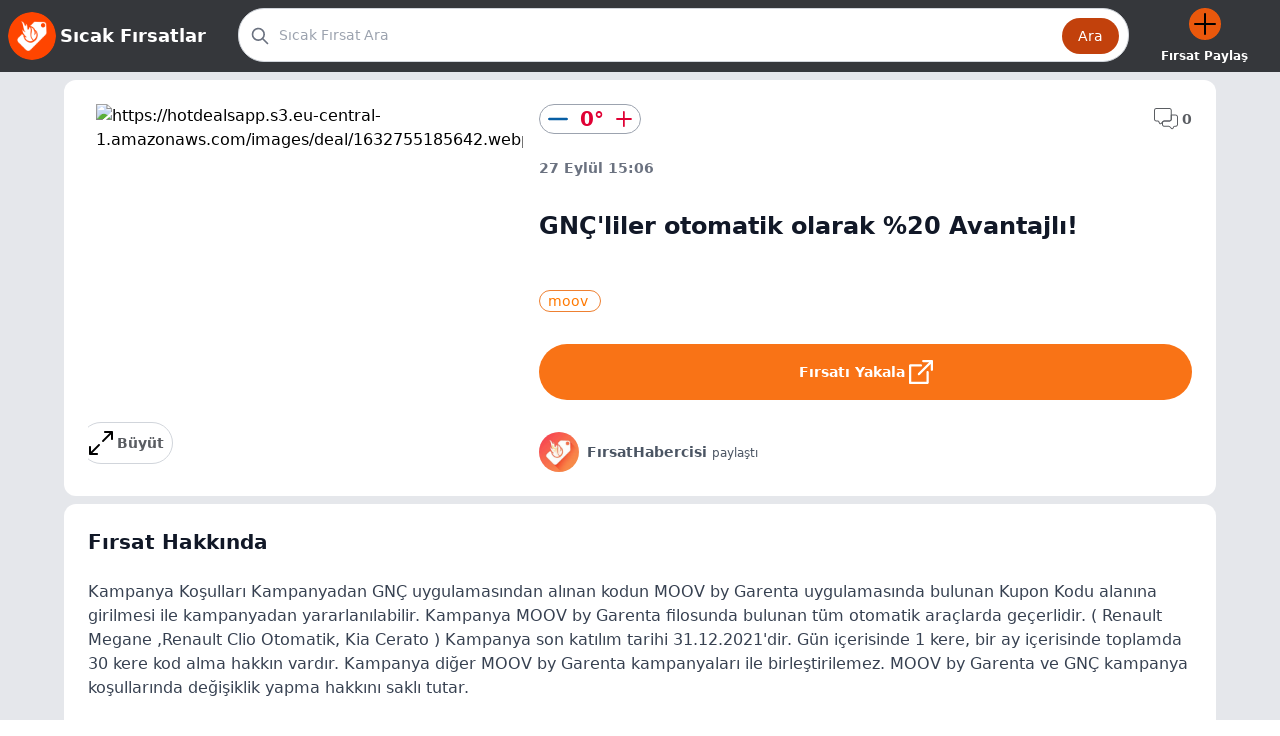

--- FILE ---
content_type: text/html; charset=utf-8
request_url: https://sicakfirsatlar.app/deal/gncliler-otomatik-olarak-20-avantajli-3702885
body_size: 11246
content:
<!DOCTYPE html><html lang="en"><head><meta charSet="utf-8"/><title>GNÇ&#x27;liler otomatik olarak %20 Avantajlı!<!-- --> | sicakfirsatlar.app</title><meta name="viewport" content="width=device-width, initial-scale=1"/><meta name="description" content="GNÇ&#x27;liler otomatik olarak %20 Avantajlı! | moov |  | Kampanya Koşulları

Kampanyadan GNÇ uygulamasından alınan kodun MOOV by Garenta uygulamasında bulunan Kupon Kodu alanına girilmesi ile kampanyadan yararlanılabilir.
Kampanya MOOV by Garenta filosunda bulunan tüm otomatik araçlarda geçerlidir. ( Renault Megane ,Renault  Clio Otomatik, Kia Cerato )
Kampanya son katılım tarihi 31.12.2021&#x27;dir. 
Gün içerisinde 1 kere, bir ay içerisinde toplamda 30 kere kod alma hakkın vardır. 
Kampanya diğer MOOV by Garenta kampanyaları ile birleştirilemez.
MOOV by Garenta ve GNÇ kampanya koşullarında değişiklik yapma hakkını saklı tutar. | Sitemizde en uygun fiyatlar ve cazip kampanyalar sizleri bekliyor. "/><link rel="icon" href="/headerLogoIcon.png"/><meta name="next-head-count" content="5"/><link rel="preload" href="/_next/static/css/547d668384885d19.css" as="style"/><link rel="stylesheet" href="/_next/static/css/547d668384885d19.css" data-n-g=""/><noscript data-n-css=""></noscript><script defer="" nomodule="" src="/_next/static/chunks/polyfills-c67a75d1b6f99dc8.js"></script><script src="/_next/static/chunks/webpack-e492de05913a5995.js" defer=""></script><script src="/_next/static/chunks/framework-2c79e2a64abdb08b.js" defer=""></script><script src="/_next/static/chunks/main-a0c7c62a39f05009.js" defer=""></script><script src="/_next/static/chunks/pages/_app-e0bb750c5e631244.js" defer=""></script><script src="/_next/static/chunks/422-e2c1d34633c088b8.js" defer=""></script><script src="/_next/static/chunks/498-adcd0da251508579.js" defer=""></script><script src="/_next/static/chunks/pages/deal/%5Bid%5D-b1a53495f0ce2633.js" defer=""></script><script src="/_next/static/uJRBDeWv74UBUbuG-Lq9O/_buildManifest.js" defer=""></script><script src="/_next/static/uJRBDeWv74UBUbuG-Lq9O/_ssgManifest.js" defer=""></script></head><body><div id="__next"><div class="bg-gray-200"><div class="bg-hdtopbg"><div class=" mx-auto max-w-7xl flex  justify-between py-2"><a class="flex  items-center ms-2 md:first-letter:ms-0" href="/"><img class="rounded-full w-12 h-12 " src="/hotDealsLogoCircle.png" alt="App Logo"/><h3 class="ml-1 font-bold text-lg  text-white">Sıcak Fırsatlar</h3></a><div class="flex grow px-2 md:px-8 "><form class="flex grow"><div class="relative w-full"><div class="absolute inset-y-0 left-0 flex items-center pl-3 pointer-events-none"><svg aria-hidden="true" class="w-5 h-5 text-gray-500 dark:text-gray-400" fill="none" stroke="currentColor" viewBox="0 0 24 24" xmlns="http://www.w3.org/2000/svg"><path stroke-linecap="round" stroke-linejoin="round" stroke-width="2" d="M21 21l-6-6m2-5a7 7 0 11-14 0 7 7 0 0114 0z"></path></svg></div><input type="search" id="default-search" class="block w-full p-4 pl-10 text-sm text-gray-900 border border-gray-300 rounded-full bg-white focus:ring-orange-500 focus:border-orange-500 focus:ring-4  focus:outline-none " placeholder="Sıcak Fırsat Ara" required="" value=""/><button type="submit" class="text-white absolute right-2.5 bottom-2.5 bg-orange-700 hover:bg-orange-800 focus:ring-4  focus:outline-none focus:ring-orange-300 font-medium rounded-full text-sm px-4 py-2 dark:bg-orange-600 dark:hover:bg-orange-700 dark:focus:ring-orange-800">Ara</button></div></form><div class="hidden md:flex flex-col h-full items-center justify-center ms-8 cursor-pointer"><svg class="w-8 h-8 rounded-full bg-orange-600" xmlns="http://www.w3.org/2000/svg" fill="none" viewBox="0 0 24 24" stroke-width="1.5" stroke="currentColor"><path stroke-linecap="round" stroke-linejoin="round" d="M12 4.5v15m7.5-7.5h-15"></path></svg><h3 class="text-white text-xs mt-2  font-bold ">Fırsat Paylaş</h3></div></div></div></div><input type="checkbox" id="my-modal-3" class="modal-toggle"/><div class="modal bg-gray-800 bg-opacity-70 p-0"><div class="modal-box h-full w-full md:h-1/2 max-w-2xl flex flex-col md:flex-row p-0"><div class="flex-1 bg-modalLeftBg flex-col "><h3 class="text-m font-bold text-gray-400 m-2">Sıcak Fırsatlar&#x27;a Hoşgeldiniz!</h3><img class=" w-full object-fill " src="/bg_loginmodal.png"/><div class="flex flex-col h-full items-center mx-4 justify-start"><h2 class="text-sm md:text-2xl font-bold text-gray-700 text-center mt-8">Uygulamayı telefonuna yükleyerek sesini duyurabilirsin</h2><p class="text-sm text-gray-600 text-center mt-2 md:mt-8">Sıcak Fırsatlar&#x27;da <strong>sevdiğin markaların </strong>senin gibi gerçek insanlar tarafından paylaşılan <strong>en sıcak fırsatlarını</strong> bulabilirsin </p></div></div><div class="flex-1  bg-white flex-col h-full items-center mx-auto "><label class="btn btn-sm btn-circle absolute right-2 top-2">✕</label><div class="flex flex-col h-full items-center mx-auto place-content-center px-4  justify-center"><a href="https://apps.apple.com/us/app/s%C4%B1cak-f%C4%B1rsatlar/id1489820683?itsct=apps_box_badge&amp;itscg=30200" class="display overflow-hidden w-full aspect-auto  flex justify-center "><img src="https://tools.applemediaservices.com/api/badges/download-on-the-app-store/black/tr-tr?size=250x83&amp;releaseDate=1583712000" alt="Download on the App Store" class=" w-2/3 md:w-full aspect-auto "/></a><a href="https://play.google.com/store/apps/details?id=com.cmoontech.hotdeals&amp;utm_source=website&amp;utm_campaign=website&amp;pcampaignid=pcampaignidMKT-Other-global-all-co-prtnr-py-PartBadge-Mar2515-1" class="flex items-center justify-center "><img alt="Google Play&#x27; den alın" class="w-2/3 md:w-full aspect-auto " src="https://play.google.com/intl/en_us/badges/static/images/badges/tr_badge_web_generic.png"/></a></div></div></div></div><main><div class="mx-auto max-w-5xl"><div class=" bg-white  rounded-xl mt-2 flex flex-col md:flex-row p-0 md:p-6 pb-6 "><div class="w-full md:w-2/5 overflow-hidden  flex me-2"><div class="w-1/5 h-full pe-2 overflow-hidden hidden md:block"><div class="overflow-hidden w-full h-full relative"><div class="flex-col flex w-full h-full"><div class="my-2 min-w-0  flex items-center justify-center "><img class="object-contain w-full h-full  aspect-square object-contain rounded-lg border border-gray-200 hover:border-hotdeals " src="https://hotdealsapp.s3.eu-central-1.amazonaws.com/images/deal/1632755185642.webp" alt="https://hotdealsapp.s3.eu-central-1.amazonaws.com/images/deal/1632755185642.webp"/></div></div></div></div><div class="w-full h-full pb-2 flex flex-col  relative "><div class="overflow-hidden w-full h-full relative"><div class="flex-row flex w-full h-full"><div class="flex-[0_0_100%] min-w-0  flex items-center justify-center "><img class="object-contain w-full h-full  aspect-4/3 md:aspect-square" src="https://hotdealsapp.s3.eu-central-1.amazonaws.com/images/deal/1632755185642.webp" alt="https://hotdealsapp.s3.eu-central-1.amazonaws.com/images/deal/1632755185642.webp"/></div></div></div><div class="flex w-full place-content-end mt absolute bottom-2 right-4 "><button class="border border-gray-300  hover:bg-gray-100 bg-transparent  text-xs md:text-sm  text-dealItemBottomActions font-bold px-1 md:px-2 rounded-full inline-flex items-center   bg-white py-2 px-4 "><svg width="24" height="24" viewBox="0 0 24 24" fill="none" xmlns="http://www.w3.org/2000/svg"><path d="M23.995 0.901312C23.9936 0.8865 23.9908 0.872156 23.9887 0.857578C23.9862 0.839906 23.9841 0.822187 23.9806 0.804609C23.9773 0.787828 23.9727 0.771562 23.9685 0.755109C23.9648 0.739969 23.9614 0.724734 23.9569 0.709734C23.952 0.693562 23.9459 0.677953 23.9402 0.662156C23.9348 0.647203 23.9299 0.632109 23.9238 0.617344C23.9177 0.602578 23.9105 0.588469 23.9038 0.574078C23.8966 0.558891 23.8898 0.543562 23.8819 0.528656C23.8745 0.514875 23.8661 0.50175 23.8581 0.488344C23.8493 0.473766 23.8411 0.459 23.8316 0.44475C23.8217 0.429937 23.8106 0.416016 23.8 0.401766C23.7911 0.389906 23.7828 0.377719 23.7734 0.366141C23.7526 0.340853 23.7307 0.31659 23.7076 0.293437L23.7071 0.292875L23.7066 0.292406C23.6834 0.269316 23.6592 0.247368 23.6339 0.226641C23.6223 0.217125 23.6101 0.208875 23.5982 0.199969C23.584 0.189328 23.5701 0.178312 23.5552 0.168422C23.541 0.158906 23.5262 0.150656 23.5116 0.141937C23.4982 0.133922 23.4851 0.125531 23.4713 0.118125C23.4564 0.110156 23.4412 0.103406 23.4259 0.0962344C23.4115 0.0894375 23.3974 0.0822656 23.3827 0.076125C23.3679 0.0700312 23.3528 0.0650625 23.3378 0.0597187C23.322 0.0540469 23.3064 0.048 23.2903 0.043125C23.2753 0.0385781 23.26 0.03525 23.2449 0.0314531C23.2284 0.0272812 23.2122 0.0226875 23.1954 0.0193594C23.1779 0.0158906 23.1601 0.0137812 23.1425 0.01125C23.1279 0.0091875 23.1135 0.006375 23.0987 0.00492187C23.0659 0.00169006 23.033 4.75158e-05 23 0L16 0C15.4477 0 15 0.447703 15 0.999984C15 1.55227 15.4477 1.99997 16 1.99997H20.5858L13.2929 9.29287C12.9024 9.68339 12.9024 10.3166 13.2929 10.7071C13.6834 11.0976 14.3166 11.0976 14.7071 10.7071L22 3.41423V8.00002C22 8.5523 22.4477 9 23 9C23.5522 9 24 8.5523 24 8.00002V1.00008C24 0.967078 23.9983 0.934125 23.995 0.901312ZM9.29288 13.2929L2.00002 20.5858V16C2.00002 15.4477 1.55231 15 1.00003 15C0.447703 15 0 15.4477 0 16V23C0 23.0329 0.00173438 23.0658 0.00496875 23.0986C0.00642187 23.1134 0.0091875 23.1277 0.0112969 23.1424C0.0138281 23.16 0.0158906 23.1778 0.0194063 23.1953C0.0227344 23.2121 0.0273281 23.2283 0.0315 23.2448C0.0352969 23.26 0.038625 23.2752 0.0431719 23.2902C0.0480469 23.3063 0.0540937 23.322 0.0597656 23.3377C0.0651562 23.3527 0.0700781 23.3678 0.0761719 23.3826C0.0822656 23.3973 0.0894844 23.4114 0.0962812 23.4258C0.103453 23.441 0.110203 23.4563 0.118172 23.4712C0.125578 23.485 0.133969 23.4981 0.141984 23.5115C0.150703 23.5261 0.158953 23.5409 0.168469 23.5552C0.178359 23.57 0.189375 23.5838 0.200016 23.5981C0.208922 23.61 0.217172 23.6222 0.226687 23.6338C0.247453 23.6591 0.269344 23.6834 0.292453 23.7065L0.292922 23.707L0.293484 23.7075C0.316594 23.7306 0.340922 23.7525 0.366187 23.7733C0.377766 23.7828 0.389953 23.791 0.401812 23.7999C0.416062 23.8105 0.429984 23.8216 0.444797 23.8315C0.459 23.841 0.473766 23.8492 0.488391 23.858C0.501797 23.866 0.514875 23.8744 0.528703 23.8818C0.543609 23.8897 0.558938 23.8965 0.574125 23.9037C0.588516 23.9105 0.602672 23.9176 0.617391 23.9237C0.632156 23.9298 0.647203 23.9347 0.662203 23.9401C0.678 23.9458 0.693609 23.9519 0.709781 23.9568C0.724781 23.9613 0.740016 23.9647 0.755156 23.9685C0.771609 23.9726 0.787875 23.9772 0.804656 23.9805C0.822234 23.984 0.839953 23.9861 0.857625 23.9886C0.872203 23.9907 0.886594 23.9935 0.901359 23.9949C0.934172 23.9982 0.967078 23.9999 0.999984 23.9999H8.00002C8.5523 23.9999 9 23.5522 9 22.9999C9 22.4476 8.5523 21.9999 8.00002 21.9999H3.41423L10.7071 14.707C11.0977 14.3165 11.0977 13.6833 10.7071 13.2928C10.3166 12.9023 9.68344 12.9024 9.29288 13.2929Z" fill="black"></path></svg><div class="w-1"></div>Büyüt</button></div></div></div><div class="w-full md:w-3/5 flex flex-col ms-0 md:ms-2 mt-4 px-4 md:px-0 md:mt-0 "><div class="flex place-content-between"><div class="flex border border-solid px-1  border-gray-400 rounded-full items-center justify-center"><button><img alt="buton Down" loading="lazy" width="28" height="28" decoding="async" data-nimg="1" class="rounded-full  hover:bg-blue-100 p-1" style="color:transparent" src="/ic-minus.svg"/></button><span class="text-upRed mx-2 text-xl font-semibold">0<!-- -->°</span><button><img alt="buton Up" loading="lazy" width="24" height="24" decoding="async" data-nimg="1" class="rounded-full  hover:bg-red-100 p-1" style="color:transparent" src="/ic-plus.svg"/></button></div><div class="flex  justify-center items-center  hover:text-orange-500 text-dealItemBottomActions"><svg width="24" height="22" viewBox="0 0 24 22" fill="none" class="w-6 aspect-square"><path d="M18.1704 21.2058C17.7944 21.2058 17.4382 21.0633 17.1611 20.7942L15.2535 18.9499C15.1624 18.8668 15.0397 18.8153 14.9171 18.8153H10.4052C9.06745 18.8153 7.9751 17.7269 7.9751 16.3852V14.1847C7.9751 14.0541 8.02655 13.9274 8.12154 13.8364L9.03974 12.9459C9.30887 12.6926 9.64924 12.558 10.0054 12.558H15.3326C16.1361 12.558 16.7891 11.905 16.7891 11.1016V7.06859C16.7891 6.79947 17.0068 6.58179 17.2759 6.58179H21.5701C22.9078 6.58179 24.0002 7.67018 24.0002 9.01187V16.3813C24.0002 17.719 22.9118 18.8113 21.5701 18.8113H20.5529C20.3709 18.8113 20.2007 18.9182 20.1215 19.0805L19.4843 20.3826C19.3849 20.5906 19.2371 20.7718 19.0532 20.9109C18.8694 21.05 18.6548 21.143 18.4276 21.1821C18.3405 21.1979 18.2574 21.2058 18.1704 21.2058ZM8.94476 14.3865V16.3813C8.94476 17.1847 9.59779 17.8377 10.4012 17.8377H14.9131C15.2891 17.8377 15.6453 17.9802 15.9223 18.2414L17.8339 20.0897C17.9487 20.2005 18.1031 20.248 18.2574 20.2203C18.4118 20.1926 18.5384 20.0937 18.6097 19.9512L19.2469 18.6491C19.4883 18.1544 19.9989 17.8338 20.5529 17.8338H21.5701C22.3735 17.8338 23.0266 17.1807 23.0266 16.3773V9.01187C23.0266 8.20844 22.3735 7.5554 21.5701 7.5554H17.7627V11.0976C17.7627 12.4354 16.6743 13.5277 15.3326 13.5277H10.0054C9.89858 13.5277 9.79568 13.5712 9.71257 13.6464L8.94476 14.3865Z" fill="currentColor"></path><path d="M6.39182 16.314C6.31267 16.314 6.22955 16.3061 6.1504 16.2942C5.70713 16.215 5.33905 15.938 5.13721 15.5343L4.27045 13.7652C4.19921 13.6187 4.05277 13.5277 3.8905 13.5277H2.43008C1.09235 13.5277 0 12.4393 0 11.0976V2.43008C0 1.09235 1.08839 0 2.43008 0H15.3325C16.6702 0 17.7625 1.08839 17.7625 2.43008V11.0976C17.7625 12.4354 16.6741 13.5277 15.3325 13.5277H10.0053C9.89842 13.5277 9.79552 13.5712 9.7124 13.6464L7.36148 15.9222C7.09235 16.1755 6.75198 16.314 6.39182 16.314ZM2.43008 0.973615C1.62665 0.973615 0.973615 1.62665 0.973615 2.43008V11.0976C0.973615 11.9011 1.62665 12.5541 2.43008 12.5541H3.8905C4.42085 12.5541 4.91161 12.8628 5.14512 13.3377L6.00792 15.1029C6.06729 15.2256 6.18206 15.3087 6.31663 15.3325C6.45119 15.3562 6.5818 15.3127 6.6847 15.2177L9.03958 12.938C9.30871 12.6847 9.64908 12.5501 10.0053 12.5501H15.3325C16.1359 12.5501 16.7889 11.8971 16.7889 11.0937V2.42612C16.7889 1.62269 16.1359 0.969657 15.3325 0.969657H2.43008V0.973615Z" fill="currentColor"></path></svg><span class=" ms-1 text-sm font-bold">0</span></div></div><h2 class="mt-6 text-gray-500 font-bold text-sm">27 Eylül 15:06</h2><h3 class="text-gray-900 font-semibold  text-lg md:text-2xl mt-8">GNÇ&#x27;liler otomatik olarak %20 Avantajlı!</h3><div class="flex flex-row items-center mt-2 md:mt-4  "></div><div class="flex  mt-6"><div class="flex items-center mt-2 me-1 rounded-full hover:border-hotdeals border-hotdeals border hover:bg-gray-200 px-2"><h2 class="fontbold text-sm pe-1 text-ukPrimary hover:text-orange-600">moov</h2></div></div><div class="mt-8"><button class="bg-orange-500 hover:bg-orange-600 text-xs md:text-sm text-white font-bold py-1  md:py-1 px-2  md:px-4 rounded-full inline-flex items-center   w-full justify-center h-12 md:h-14 text-lg ">Fırsatı Yakala<div class="w-1"></div><svg width="24" height="24" viewBox="0 0 24 24" fill="none" xmlns="http://www.w3.org/2000/svg"><path d="M22.9088 0H14.1815C13.5791 0 13.0906 0.488438 13.0906 1.09092C13.0906 1.69341 13.5791 2.18184 14.1815 2.18184H20.2751L9.04659 13.4105C8.62054 13.8365 8.62054 14.5272 9.04659 14.9532C9.14776 15.0547 9.26799 15.1351 9.40036 15.19C9.53273 15.2448 9.67463 15.2729 9.81791 15.2727C9.96121 15.2729 10.1031 15.2448 10.2355 15.19C10.3679 15.1351 10.4882 15.0546 10.5893 14.9532L21.8179 3.72459V9.8182C21.8179 10.4207 22.3064 10.9091 22.9089 10.9091C23.5113 10.9091 23.9998 10.4207 23.9998 9.8182V1.09092C23.9997 0.488438 23.5113 0 22.9088 0Z" fill="white"></path><path d="M18.5454 10.9091C17.9429 10.9091 17.4545 11.3975 17.4545 12V21.8182H2.18179V6.54544H12C12.6025 6.54544 13.0909 6.05701 13.0909 5.45452C13.0909 4.85204 12.6025 4.36365 12 4.36365H1.09092C0.488437 4.36365 0 4.85208 0 5.45457V22.9091C0 23.5116 0.488437 24 1.09092 24H18.5454C19.1479 24 19.6364 23.5116 19.6364 22.9091V12C19.6363 11.3975 19.1479 10.9091 18.5454 10.9091Z" fill="white"></path></svg></button></div><div class="mt-8 flex items-center"><img class="w-10  aspect-square bg-gray-100 rounded-full object-contain" src="https://hotdealsapp.s3.eu-central-1.amazonaws.com/images/user/1666964870649.webp"/><div class="flex-col text-gray-600 ms-2"><span class="text-xs"> <span class="font-bold text-sm">FırsatHabercisi<!-- --> </span>paylaştı</span></div></div></div></div><div class=" bg-white  rounded-xl mt-2 flex-col  p-4 md:p-6  "><h3 class="text-gray-900 text-xl  font-bold ">Fırsat Hakkında</h3><p class="text-gray-700 mt-6"><span>Kampanya Koşulları

Kampanyadan GNÇ uygulamasından alınan kodun MOOV by Garenta uygulamasında bulunan Kupon Kodu alanına girilmesi ile kampanyadan yararlanılabilir.
Kampanya MOOV by Garenta filosunda bulunan tüm otomatik araçlarda geçerlidir. ( Renault Megane ,Renault  Clio Otomatik, Kia Cerato )
Kampanya son katılım tarihi 31.12.2021'dir. 
Gün içerisinde 1 kere, bir ay içerisinde toplamda 30 kere kod alma hakkın vardır. 
Kampanya diğer MOOV by Garenta kampanyaları ile birleştirilemez.
MOOV by Garenta ve GNÇ kampanya koşullarında değişiklik yapma hakkını saklı tutar.</span></p><div class="flex mt-10"><div class=""></div><button class="border border-gray-300  hover:bg-gray-100 bg-transparent  text-xs md:text-sm  text-dealItemBottomActions font-bold px-1 md:px-2 rounded-full inline-flex items-center   py-2 px-4"><svg width="24" height="24" viewBox="0 0 24 24" fill="none" xmlns="http://www.w3.org/2000/svg"><path d="M12 24C18.6274 24 24 18.6274 24 12C24 5.37258 18.6274 0 12 0C5.37258 0 0 5.37258 0 12C0 18.6274 5.37258 24 12 24Z" fill="#3A559F"></path><path d="M15.8017 10.5791L15.5604 12.6695C15.5503 12.7649 15.5056 12.8533 15.4347 12.9179C15.3639 12.9825 15.2717 13.0189 15.1758 13.02H12.994L12.9831 19.2177C12.9838 19.2912 12.9556 19.362 12.9046 19.4148C12.8536 19.4676 12.7838 19.4982 12.7104 19.5H10.4999C10.4631 19.5 10.4268 19.4926 10.3929 19.4782C10.3591 19.4639 10.3286 19.4428 10.3031 19.4163C10.2776 19.3898 10.2578 19.3584 10.2447 19.3241C10.2317 19.2897 10.2257 19.2531 10.2272 19.2164V13.02H8.59081C8.53941 13.0195 8.48862 13.0088 8.44135 12.9887C8.39407 12.9685 8.35122 12.9392 8.31526 12.9025C8.2793 12.8658 8.25092 12.8223 8.23175 12.7746C8.21258 12.7269 8.20299 12.6759 8.20353 12.6245L8.19535 10.5341C8.19463 10.4825 8.20408 10.4313 8.22315 10.3834C8.24222 10.3355 8.27055 10.2918 8.30651 10.2548C8.34247 10.2178 8.38537 10.1883 8.43274 10.1679C8.48012 10.1475 8.53105 10.1366 8.58262 10.1359H10.2272V8.11773C10.2272 5.775 11.6181 4.5 13.6581 4.5H15.3299C15.3816 4.50053 15.4327 4.51127 15.4802 4.53158C15.5277 4.5519 15.5708 4.5814 15.6069 4.6184C15.643 4.65539 15.6714 4.69915 15.6906 4.74716C15.7098 4.79517 15.7193 4.84649 15.7185 4.89818V6.65727C15.7193 6.70896 15.7098 6.76028 15.6906 6.8083C15.6714 6.85631 15.643 6.90007 15.6069 6.93706C15.5708 6.97405 15.5277 7.00355 15.4802 7.02387C15.4327 7.04419 15.3816 7.05492 15.3299 7.05545H14.3044C13.1958 7.05545 12.9804 7.60091 12.9804 8.38909V10.1359H15.4172C15.4726 10.1366 15.5272 10.149 15.5775 10.1723C15.6278 10.1957 15.6726 10.2294 15.7089 10.2712C15.7452 10.3131 15.7722 10.3622 15.7882 10.4152C15.8043 10.4683 15.8088 10.5241 15.8017 10.5791Z" fill="white"></path></svg><div class="w-1"></div>Paylaş</button><div class="ms-2"></div><button class="border border-gray-300  hover:bg-gray-100 bg-transparent  text-xs md:text-sm  text-dealItemBottomActions font-bold px-1 md:px-2 rounded-full inline-flex items-center   py-2 px-4 "><svg width="24" height="24" viewBox="0 0 24 24" fill="none" xmlns="http://www.w3.org/2000/svg"><g clip-path="url(#clip0_497_8696)"><path d="M12 24C18.6274 24 24 18.6274 24 12C24 5.37258 18.6274 0 12 0C5.37258 0 0 5.37258 0 12C0 18.6274 5.37258 24 12 24Z" fill="#03A9F4"></path><path d="M19.773 7.17951C19.1883 7.43487 18.5699 7.60451 17.9367 7.6832C18.6041 7.28741 19.1031 6.66038 19.3388 5.92109C18.7141 6.29188 18.0306 6.55302 17.3178 6.6932C16.881 6.22606 16.3137 5.90118 15.6898 5.76081C15.0658 5.62044 14.4141 5.67106 13.8193 5.90611C13.2246 6.14116 12.7143 6.54975 12.3549 7.07873C11.9954 7.60771 11.8035 8.23261 11.8041 8.87214C11.8018 9.11625 11.8267 9.35985 11.8783 9.59846C10.6104 9.53618 9.36981 9.20712 8.23771 8.63277C7.1056 8.05842 6.10739 7.2517 5.30829 6.2653C4.89754 6.967 4.77029 7.79908 4.95254 8.59146C5.13478 9.38385 5.61278 10.0767 6.28881 10.5285C5.78422 10.5149 5.29031 10.38 4.84881 10.1353V10.17C4.85023 10.9056 5.10482 11.6182 5.56978 12.1881C6.03474 12.758 6.68172 13.1505 7.40197 13.2995C7.1294 13.3711 6.84852 13.4062 6.56671 13.4037C6.36379 13.4075 6.16106 13.3895 5.96197 13.35C6.16832 13.9826 6.56559 14.5357 7.09913 14.9332C7.63268 15.3308 8.27629 15.5532 8.94145 15.57C7.81427 16.4511 6.42472 16.9296 4.99408 16.9295C4.73917 16.9317 4.4844 16.9169 4.23145 16.8853C5.69019 17.8258 7.39054 18.3228 9.12618 18.3158C14.992 18.3158 18.1988 13.4574 18.1988 9.24635C18.1988 9.10583 18.1988 8.97004 18.1878 8.83425C18.8123 8.38352 19.3495 7.82279 19.773 7.17951Z" fill="white"></path></g><defs><clipPath id="clip0_497_8696"><rect width="24" height="24" fill="white"></rect></clipPath></defs></svg><div class="w-1"></div>Tweet</button></div></div><div class=" bg-white  rounded-xl my-2 flex-col  py-6 mb-10"><div class="mx-4 md:mx-6"><h3 class="text-gray-900 text-xl  font-bold ">0<!-- --> Yorum</h3><div class="flex mt-6"><img class="w-14 aspect-square rounded-full" src="/profile_plc_comment.png"/><p class="flex-auto h-14 border rounded-l border-gray-300 text-gray-400 ms-4 text-center items-center flex ps-4">Yorumunu yaz</p></div></div><div class="infinite-scroll-component__outerdiv"><div class="infinite-scroll-component " style="height:auto;overflow:auto;-webkit-overflow-scrolling:touch"><div class="flex flex-col divide-y divide-y-"></div><p style="text-align:center"><b>Yay! Hepsini Gördün!</b></p></div></div></div></div><input type="checkbox" id="my-modal-3" class="modal-toggle"/><div class="modal bg-gray-800 bg-opacity-70 p-0"><div class="modal-box h-full w-full md:h-1/2 max-w-2xl flex flex-col md:flex-row p-0"><div class="flex-1 bg-modalLeftBg flex-col "><h3 class="text-m font-bold text-gray-400 m-2">Sıcak Fırsatlar&#x27;a Hoşgeldiniz!</h3><img class=" w-full object-fill " src="/bg_loginmodal.png"/><div class="flex flex-col h-full items-center mx-4 justify-start"><h2 class="text-sm md:text-2xl font-bold text-gray-700 text-center mt-8">Uygulamayı telefonuna yükleyerek sesini duyurabilirsin</h2><p class="text-sm text-gray-600 text-center mt-2 md:mt-8">Sıcak Fırsatlar&#x27;da <strong>sevdiğin markaların </strong>senin gibi gerçek insanlar tarafından paylaşılan <strong>en sıcak fırsatlarını</strong> bulabilirsin </p></div></div><div class="flex-1  bg-white flex-col h-full items-center mx-auto "><label class="btn btn-sm btn-circle absolute right-2 top-2">✕</label><div class="flex flex-col h-full items-center mx-auto place-content-center px-4  justify-center"><a href="https://apps.apple.com/us/app/s%C4%B1cak-f%C4%B1rsatlar/id1489820683?itsct=apps_box_badge&amp;itscg=30200" class="display overflow-hidden w-full aspect-auto  flex justify-center "><img src="https://tools.applemediaservices.com/api/badges/download-on-the-app-store/black/tr-tr?size=250x83&amp;releaseDate=1583712000" alt="Download on the App Store" class=" w-2/3 md:w-full aspect-auto "/></a><a href="https://play.google.com/store/apps/details?id=com.cmoontech.hotdeals&amp;utm_source=website&amp;utm_campaign=website&amp;pcampaignid=pcampaignidMKT-Other-global-all-co-prtnr-py-PartBadge-Mar2515-1" class="flex items-center justify-center "><img alt="Google Play&#x27; den alın" class="w-2/3 md:w-full aspect-auto " src="https://play.google.com/intl/en_us/badges/static/images/badges/tr_badge_web_generic.png"/></a></div></div></div></div><input type="checkbox" id="my-modal-3" class="modal-toggle"/><div class="modal bg-white w-full h-full flex flex-col"><div class="flex flex-grow w-full  overflow-hidden  items-center justify-center "><div class="overflow-hidden w-full h-full relative"><div class="flex-row flex w-full h-full"><div class="flex-[0_0_100%] min-w-0  flex items-center justify-center "><img class="object-contain w-full h-full  " src="https://hotdealsapp.s3.eu-central-1.amazonaws.com/images/deal/1632755185642.webp" alt="https://hotdealsapp.s3.eu-central-1.amazonaws.com/images/deal/1632755185642.webp"/></div></div></div></div><label class="btn btn-sm btn-circle absolute right-4 top-4">✕</label></div></main><footer class="bg-white"><div class="mx-auto max-w-7xl px-6 py-12 md:flex md:items-center md:justify-between lg:px-8"><div class="flex justify-center space-x-6 md:order-2"><a href="https://www.instagram.com/sicakfirsatlarapp/" target="_blank" class="text-gray-400 hover:text-gray-500"><span class="sr-only">Instagram</span><svg fill="currentColor" viewBox="0 0 24 24" class="h-6 w-6" aria-hidden="true"><path fill-rule="evenodd" d="M12.315 2c2.43 0 2.784.013 3.808.06 1.064.049 1.791.218 2.427.465a4.902 4.902 0 011.772 1.153 4.902 4.902 0 011.153 1.772c.247.636.416 1.363.465 2.427.048 1.067.06 1.407.06 4.123v.08c0 2.643-.012 2.987-.06 4.043-.049 1.064-.218 1.791-.465 2.427a4.902 4.902 0 01-1.153 1.772 4.902 4.902 0 01-1.772 1.153c-.636.247-1.363.416-2.427.465-1.067.048-1.407.06-4.123.06h-.08c-2.643 0-2.987-.012-4.043-.06-1.064-.049-1.791-.218-2.427-.465a4.902 4.902 0 01-1.772-1.153 4.902 4.902 0 01-1.153-1.772c-.247-.636-.416-1.363-.465-2.427-.047-1.024-.06-1.379-.06-3.808v-.63c0-2.43.013-2.784.06-3.808.049-1.064.218-1.791.465-2.427a4.902 4.902 0 011.153-1.772A4.902 4.902 0 015.45 2.525c.636-.247 1.363-.416 2.427-.465C8.901 2.013 9.256 2 11.685 2h.63zm-.081 1.802h-.468c-2.456 0-2.784.011-3.807.058-.975.045-1.504.207-1.857.344-.467.182-.8.398-1.15.748-.35.35-.566.683-.748 1.15-.137.353-.3.882-.344 1.857-.047 1.023-.058 1.351-.058 3.807v.468c0 2.456.011 2.784.058 3.807.045.975.207 1.504.344 1.857.182.466.399.8.748 1.15.35.35.683.566 1.15.748.353.137.882.3 1.857.344 1.054.048 1.37.058 4.041.058h.08c2.597 0 2.917-.01 3.96-.058.976-.045 1.505-.207 1.858-.344.466-.182.8-.398 1.15-.748.35-.35.566-.683.748-1.15.137-.353.3-.882.344-1.857.048-1.055.058-1.37.058-4.041v-.08c0-2.597-.01-2.917-.058-3.96-.045-.976-.207-1.505-.344-1.858a3.097 3.097 0 00-.748-1.15 3.098 3.098 0 00-1.15-.748c-.353-.137-.882-.3-1.857-.344-1.023-.047-1.351-.058-3.807-.058zM12 6.865a5.135 5.135 0 110 10.27 5.135 5.135 0 010-10.27zm0 1.802a3.333 3.333 0 100 6.666 3.333 3.333 0 000-6.666zm5.338-3.205a1.2 1.2 0 110 2.4 1.2 1.2 0 010-2.4z" clip-rule="evenodd"></path></svg></a><a href="https://t.me/SicakFirsatlarApp" target="_blank" class="text-gray-400 hover:text-gray-500"><span class="sr-only">Telegram</span><svg fill="currentColor" viewBox="0 0 24 24" class="h-6 w-6" aria-hidden="true"><path d="M16.5915 7.5298C16.596 7.5298 16.602 7.5298 16.608 7.5298C16.7647 7.5298 16.9102 7.57855 17.0295 7.66255L17.0272 7.66106C17.1142 7.73681 17.1727 7.8433 17.187 7.9633V7.96556C17.202 8.05706 17.2102 8.16205 17.2102 8.2693C17.2102 8.31805 17.2087 8.36605 17.205 8.41405V8.40731C17.0362 10.1841 16.3042 14.4928 15.9322 16.4818C15.7747 17.3241 15.465 17.6061 15.165 17.6331C14.5132 17.6938 14.0182 17.2026 13.3867 16.7886C12.3982 16.1398 11.8395 15.7363 10.8802 15.1041C9.77096 14.3743 10.4902 13.9716 11.1217 13.3161C11.2875 13.1436 14.1607 10.5298 14.217 10.2928C14.22 10.2786 14.2215 10.2628 14.2215 10.2463C14.2215 10.1878 14.1997 10.1346 14.1645 10.0941C14.1255 10.0686 14.0767 10.0543 14.0257 10.0543C13.992 10.0543 13.9597 10.0611 13.9297 10.0723L13.9312 10.0716C13.8322 10.0941 12.2532 11.1376 9.19421 13.2021C8.86046 13.4653 8.43896 13.6318 7.97996 13.6513H7.97546C7.32521 13.5726 6.73496 13.4278 6.17471 13.2216L6.23021 13.2396C5.52671 13.0101 4.96796 12.8893 5.01596 12.5008C5.04146 12.2988 5.31996 12.0921 5.85146 11.8806C9.12546 10.4541 11.3087 9.5138 12.4012 9.0598C13.6065 8.42005 15.0037 7.89355 16.473 7.5523L16.5907 7.52905L16.5915 7.5298ZM11.9475 0.768555C5.72096 0.783555 0.678711 5.8348 0.678711 12.0636C0.678711 18.3013 5.73521 23.3586 11.9737 23.3586C18.2122 23.3586 23.2687 18.3021 23.2687 12.0636C23.2687 5.8348 18.2265 0.783555 12.0015 0.768555H12C11.9825 0.768555 11.965 0.768555 11.9475 0.768555Z"></path></svg></a><a href="https://twitter.com/cak_app" target="_blank" class="text-gray-400 hover:text-gray-500"><span class="sr-only">Twitter</span><svg fill="currentColor" viewBox="0 0 24 24" class="h-6 w-6" aria-hidden="true"><path d="M8.29 20.251c7.547 0 11.675-6.253 11.675-11.675 0-.178 0-.355-.012-.53A8.348 8.348 0 0022 5.92a8.19 8.19 0 01-2.357.646 4.118 4.118 0 001.804-2.27 8.224 8.224 0 01-2.605.996 4.107 4.107 0 00-6.993 3.743 11.65 11.65 0 01-8.457-4.287 4.106 4.106 0 001.27 5.477A4.072 4.072 0 012.8 9.713v.052a4.105 4.105 0 003.292 4.022 4.095 4.095 0 01-1.853.07 4.108 4.108 0 003.834 2.85A8.233 8.233 0 012 18.407a11.616 11.616 0 006.29 1.84"></path></svg></a></div><div class="mt-8 md:order-1 md:mt-0 flex flex-col items-center lg:items-start"><div class="flex-auto w-2/3 lg:w-2/5 flex-col "><div class="flex flex-col h-full items-center mx-auto place-content-center px-4  justify-center"><a href="https://apps.apple.com/us/app/s%C4%B1cak-f%C4%B1rsatlar/id1489820683?itsct=apps_box_badge&amp;itscg=30200" class="display overflow-hidden w-full aspect-auto  flex justify-center "><img src="https://tools.applemediaservices.com/api/badges/download-on-the-app-store/black/tr-tr?size=250x83&amp;releaseDate=1583712000" alt="Download on the App Store" class=" w-2/3 md:w-full aspect-auto "/></a><a href="https://play.google.com/store/apps/details?id=com.cmoontech.hotdeals&amp;utm_source=website&amp;utm_campaign=website&amp;pcampaignid=pcampaignidMKT-Other-global-all-co-prtnr-py-PartBadge-Mar2515-1" class="flex items-center justify-center "><img alt="Google Play&#x27; den alın" class="w-2/3 md:w-full aspect-auto " src="https://play.google.com/intl/en_us/badges/static/images/badges/tr_badge_web_generic.png"/></a></div></div><p class="text-center text-xs leading-5 text-gray-500">© 2023 Cmoon Tech. Tüm hakları saklıdır.<!-- --> <a href="mailto: support@sicakfirsatlar.app"><strong>Bize Ulaşın</strong></a></p><div class="mt-4"><a class="text-gray-500 text-xs" href="/privacyPolicy">Gizlilik Sözleşmesi</a> | <a class="text-gray-500 text-xs" href="/termsOfUse">Kullanıcı Sözleşmesi</a> | <a class="text-gray-500 text-xs" href="/kvkk">KVKK Metni</a></div></div></div></footer></div></div><script id="__NEXT_DATA__" type="application/json">{"props":{"pageProps":{"dealDto":{"id":3702885,"title":"GNÇ'liler otomatik olarak %20 Avantajlı!","summaryDescription":"Kampanya Koşulları\n\nKampanyadan GNÇ uygulamasından alınan kodun MOOV by Garenta uygulamasında bulunan Kupon Kodu alanına girilmes...","description":"Kampanya Koşulları\n\nKampanyadan GNÇ uygulamasından alınan kodun MOOV by Garenta uygulamasında bulunan Kupon Kodu alanına girilmesi ile kampanyadan yararlanılabilir.\nKampanya MOOV by Garenta filosunda bulunan tüm otomatik araçlarda geçerlidir. ( Renault Megane ,Renault  Clio Otomatik, Kia Cerato )\nKampanya son katılım tarihi 31.12.2021'dir. \nGün içerisinde 1 kere, bir ay içerisinde toplamda 30 kere kod alma hakkın vardır. \nKampanya diğer MOOV by Garenta kampanyaları ile birleştirilemez.\nMOOV by Garenta ve GNÇ kampanya koşullarında değişiklik yapma hakkını saklı tutar.","link":"https://m.turkcell.com.tr/gnctrkcll/tr/gnc-dunyasi?place=gnc_menu\u0026utm_source=sicakfirsatlarapp\u0026utm_medium=sicakfirsatlarapp\u0026utm_campaign=sicakfirsatlarapp","visitLink":"https://sicakfirsatlar.app/visit/deal/3702885","linkButtonDto":{"title":"Fırsatı Yakala","deeplink":"hotdeals://extWeb?url=https://sicakfirsatlar.app/visit/deal/3702885"},"advertisement":false,"expired":false,"rank":0,"createdDate":"2021-09-27T15:06:26+0000","createdDateStr":"27 Eylül 15:06","commentCount":"0","ratingCount":"0","viewCount":"263","favoriteCount":"2","hotScore":0,"createrUser":{"id":58713,"username":"FırsatHabercisi","hasPassword":true,"role":"USER","gender":"UNDEFINED","image":"https://hotdealsapp.s3.eu-central-1.amazonaws.com/images/user/1666964870649.webp","followCount":0,"followerCount":0,"sharedDealCount":0,"commentCount":0,"following":false,"settingGroupList":[]},"shareText":"Bu fırsat tam senlik !","shareUrl":"https://go.sicakfirsatlar.app/deal?id=MzcwMjg4NQ==","imageList":["https://hotdealsapp.s3.eu-central-1.amazonaws.com/images/deal/1632755185642.webp"],"categoryList":[],"tagList":[{"id":143458,"name":"moov","rank":0,"subscribed":false}],"status":"WAITING_FOR_REVIEW","statusReason":"NONE","freeCargo":false,"priceCurrency":"TRY"},"propCommentList":[],"propPage":1},"__N_SSP":true},"page":"/deal/[id]","query":{"id":"gncliler-otomatik-olarak-20-avantajli-3702885"},"buildId":"uJRBDeWv74UBUbuG-Lq9O","isFallback":false,"gssp":true,"scriptLoader":[]}</script></body></html>

--- FILE ---
content_type: application/javascript; charset=UTF-8
request_url: https://sicakfirsatlar.app/_next/static/chunks/498-adcd0da251508579.js
body_size: 8401
content:
"use strict";(self.webpackChunk_N_E=self.webpackChunk_N_E||[]).push([[498],{3825:function(e,t,s){var l=s(5893),n=s(7294),r=s(1664),i=s.n(r);s(5675);var a=s(4456),C=s(9433),o=s(8219),c=s(1163),d=s(2319),x=s(6725),h=s(2585),m=s(188),u=s(8167),g=s(100),f=s(3675);let j=e=>{var t;let{dealDto:s}=e,r=s.imageList[0];(0,u.r_)(r);let j="".concat((0,u.r_)(r));(0,c.useRouter)();let[v,w]=(0,n.useState)(!1),[p,b]=(0,n.useState)(!1),H=e=>{e.preventDefault(),e.nativeEvent.stopImmediatePropagation(),window.open(s.visitLink,"_blank")},N=e=>{e.preventDefault(),b(!1),w(!0)},Z=e=>{e.preventDefault(),b(!1),w(!0)},L=e=>{e.preventDefault(),b(!0),w(!0)};return(0,l.jsxs)(l.Fragment,{children:[(0,l.jsx)("div",{children:(0,l.jsx)(i(),{href:"".concat((0,g.oA)(s)),children:(0,l.jsxs)("div",{className:"w-12/12 bg-white m-2 rounded-xl flex place-items-center   ",children:[(0,l.jsx)("img",{className:"shrink object-contain aspect-square w-2/12 hidden md:block  mx-auto  my-4 ms-4 bg-gray-100 rounded-md hover:scale-110 ",src:j}),(0,l.jsxs)("div",{className:"flex-col h-auto w-full m-4",children:[(0,l.jsxs)("div",{className:"flex place-content-between",children:[(0,l.jsx)(h.Z,{title:s.ratingCount,onDownClicked:Z,onUpClicked:N}),(0,l.jsx)("h2",{className:"text-charcoal font-normal text-xs md:text-sm",children:s.createdDateStr})]}),(0,l.jsxs)("div",{className:"flex items-center  mt-4",children:[(0,l.jsx)("img",{className:"shrink object-contain aspect-square w-3/12 block md:hidden  mx-auto   bg-gray-100 rounded-md hover:scale-110 ",src:j}),(0,l.jsxs)("div",{className:"flex  flex-col items-start w-full ml-2 md:ml-0",children:[(0,l.jsx)("h2",{className:"text-gray-900  font-semibold text-lg md:text-xl  hover:text-orange-400 ",children:s.title}),(0,l.jsx)(o.Z,{dealDto:s})]})]}),(0,l.jsx)("div",{className:"flex w-full  mt-2",children:null===(t=s.tagList)||void 0===t?void 0:t.map(e=>(0,l.jsx)(C.Z,{tagDto:e},e.id))}),(0,l.jsxs)("div",{className:"flex place-content-between mt-2",children:[(0,l.jsx)(a.Z,{user:s.createrUser}),(0,l.jsxs)("div",{className:"flex  ",children:[(0,l.jsx)(x.Z,{title:s.viewCount,onClick:L,leadingIco:(0,l.jsx)(f.j7,{})}),(0,l.jsx)("div",{className:"w-1"}),(0,l.jsx)(x.Z,{title:s.commentCount,leadingIco:(0,l.jsx)(f.U4,{})}),(0,l.jsx)("div",{className:"w-1"}),(0,l.jsx)(x.Z,{props:"hidden lg:block px-1",onClick:L,leadingIco:(0,l.jsx)(f.Hp,{})}),(0,l.jsx)("div",{className:"w-1"}),s.visitLink&&(0,l.jsx)(d.Z,{title:"Hemen Yakala",onClick:H,trailingIco:(0,l.jsx)(f.Y,{})})]})]})]})]})})}),(0,l.jsx)(m.Z,{show:v,setShow:w,forSave:p})]})};t.Z=j},8219:function(e,t,s){var l=s(5893);s(7294),s(1664),s(5675),s(4456),s(9433),s(1163),s(2319),s(6725),s(2585),s(188);var n=s(3675);let r={TRY:"₺",USD:"$",EUR:"€",GBP:"\xa3"},i=e=>{let{dealDto:t}=e,s=r[t.priceCurrency]||"";return(0,l.jsx)(l.Fragment,{children:(0,l.jsxs)("div",{className:"flex flex-row items-center mt-2 md:mt-4  ",children:[t.price&&(0,l.jsxs)(l.Fragment,{children:[(0,l.jsx)("h2",{className:"fontbold text-xl md:text-xl  font-bold  text-ukPrimary",children:t.price}),(0,l.jsx)("h2",{className:"fontbold text-xl md:text-xl  font-bold text-ukPrimary",children:s})]}),t.marketPrice&&(0,l.jsxs)(l.Fragment,{children:[(0,l.jsx)("h2",{className:"fontbold text-sm md:text-lg font-bold ms-2 text-gray-800 line-through",children:t.marketPrice}),(0,l.jsx)("h2",{className:"fontbold text-sm md:text-lg font-bold text-gray-800  line-through",children:s})]}),t.freeCargo&&(0,l.jsxs)(l.Fragment,{children:[(0,l.jsx)(n.yq,{color:"black",className:"ms-2"}),(0,l.jsx)("h2",{className:" text-xs  font-bold ms-1 text-gray-600",children:"Kargo Bedava"})]}),t.cargoFee&&(0,l.jsxs)(l.Fragment,{children:[(0,l.jsx)(n.yq,{color:"black",className:"ms-2"}),(0,l.jsx)("h2",{className:"fontbold text-xs font-bold ms-1 text-gray-600 ",children:t.cargoFee}),(0,l.jsx)("h2",{className:"fontbold text-xs font-bold text-gray-600  line-through",children:s})]})]})})};t.Z=i},1195:function(e,t,s){var l=s(5893);s(7294);var n=s(8533);s.e(807).then(s.bind(s,886));let r=e=>{let{dataLength:t,next:s,hasMore:r,content:i}=e;return(0,l.jsx)(n.Z,{dataLength:t,next:s,hasMore:r,loader:(0,l.jsx)("div",{className:"text-black bg-hotdeals rounded-xl ",children:(0,l.jsx)("lottie-player",{autoplay:!0,loop:!0,mode:"normal",style:{height:220},src:"/pricewithflame.json",className:"mx-auto w-12 h-12 bg-black"})}),endMessage:(0,l.jsx)("p",{style:{textAlign:"center"},children:(0,l.jsx)("b",{children:"Yay! Hepsini G\xf6rd\xfcn!"})}),children:i()})};t.Z=r},2585:function(e,t,s){var l=s(5893);s(7294);var n=s(5675),r=s.n(n);let i=e=>{let{title:t,onDownClicked:s,onUpClicked:n}=e;return(0,l.jsx)(l.Fragment,{children:(0,l.jsxs)("div",{className:"flex border border-solid px-1  border-gray-400 rounded-full items-center justify-center",children:[(0,l.jsx)("button",{onClick:s,children:(0,l.jsx)(r(),{width:28,height:28,className:"rounded-full  hover:bg-blue-100 p-1",alt:"buton Down",src:"/ic-minus.svg"})}),(0,l.jsxs)("span",{className:"text-upRed mx-2 text-xl font-semibold",children:[t,"\xb0"]}),(0,l.jsx)("button",{onClick:n,children:(0,l.jsx)(r(),{width:24,height:24,className:"rounded-full  hover:bg-red-100 p-1",alt:"buton Up",src:"/ic-plus.svg"})})]})})};t.Z=i},9433:function(e,t,s){var l=s(5893);s(7294);var n=s(1163),r=s(100),i=s(8167);let a=e=>{let{tagDto:t}=e,s=(0,n.useRouter)();if(void 0==t)return;let a=e=>{e.preventDefault(),s.push("/tag/".concat((0,r.TY)(t.name),"-").concat(t.id))};return(0,l.jsx)(l.Fragment,{children:t.image?(0,l.jsx)("div",{onClick:a,className:"flex items-center mt-2 me-1  hover:border-hotdeals border-hotdeals  hover:bg-gray-200 px-2",children:(0,l.jsx)("img",{className:"w-20  object-contain hover:border-hotdeals hover:bg-gray-200 px-2 ",src:(0,i.r_)(t.image)})}):(0,l.jsx)("div",{onClick:a,className:"flex items-center mt-2 me-1 rounded-full hover:border-hotdeals border-hotdeals border hover:bg-gray-200 px-2",children:(0,l.jsx)("h2",{className:"fontbold text-sm pe-1 text-ukPrimary hover:text-orange-600",children:t.name})})})};t.Z=a},4456:function(e,t,s){var l=s(5893);s(7294),s(5675);var n=s(8167);let r=e=>{let{user:t}=e;return(0,l.jsx)(l.Fragment,{children:(0,l.jsxs)("div",{className:"flex items-center mt-2",children:[(0,l.jsx)("img",{className:"w-6 aspect-square bg-gray-100 rounded-full object-contain",src:"".concat((0,n.r_)(t.image))}),(0,l.jsx)("h2",{className:"fontbold text-xs font-semibold text-gray-800 ms-1 ",children:t.username})]})})};t.Z=r},2319:function(e,t,s){var l=s(5893);s(7294),s(5675);let n=e=>{let{title:t,onClick:s,leadingIco:n,trailingIco:r,props:i}=e;return(0,l.jsx)(l.Fragment,{children:(0,l.jsxs)("button",{onClick:s,className:"bg-orange-500 hover:bg-orange-600 text-xs md:text-sm text-white font-bold py-1  md:py-1 px-2  md:px-4 rounded-full inline-flex items-center   ".concat(i),children:[void 0!=n&&n,void 0!=t&&(0,l.jsxs)(l.Fragment,{children:[n&&(0,l.jsx)("div",{className:"w-1"}),t,r&&(0,l.jsx)("div",{className:"w-1"})]}),void 0!=r&&r]})})};t.Z=n},6725:function(e,t,s){var l=s(5893);s(7294),s(5675);let n=e=>{let{title:t,onClick:s,props:n,leadingIco:r,trailingIco:i}=e;return(0,l.jsx)(l.Fragment,{children:(0,l.jsxs)("button",{onClick:s,className:"border border-gray-300  hover:bg-gray-100 bg-transparent  text-xs md:text-sm  text-dealItemBottomActions font-bold px-1 md:px-2 rounded-full inline-flex items-center   ".concat(n),children:[void 0!=r&&r,void 0!=t&&(0,l.jsxs)(l.Fragment,{children:[r&&(0,l.jsx)("div",{className:"w-1"}),t,i&&(0,l.jsx)("div",{className:"w-1"})]}),void 0!=i&&i]})})};t.Z=n},3675:function(e,t,s){s.d(t,{B0:function(){return o},Hp:function(){return i},U4:function(){return C},Y:function(){return x},YH:function(){return c},Zh:function(){return d},_R:function(){return n},j7:function(){return a},yq:function(){return r}});var l=s(5893);function n(e){return(0,l.jsx)("svg",{width:"24",height:"22",viewBox:"0 0 24 22",fill:"none",xmlns:"http://www.w3.org/2000/svg",...e,children:(0,l.jsx)("path",{d:"M24 4.02855C22.891 2.44478 20.6861 2.0274 19.1021 3.13637L10.9572 8.83942L7.99548 6.76539C9.09826 4.86142 8.57954 2.39762 6.74345 1.11212C4.80451 -0.245095 2.13306 0.225905 0.775274 2.16447C-0.581898 4.10312 -0.111273 6.77514 1.82771 8.13292C3.15821 9.06451 4.83413 9.13436 6.19313 8.4602L9.8207 11.0001L6.19346 13.5398C4.83446 12.8659 3.15863 12.9358 1.82804 13.867C-0.110851 15.2248 -0.581523 17.8966 0.775602 19.8352C2.13338 21.7741 4.80512 22.2451 6.74373 20.8878C8.57959 19.6023 9.09821 17.1385 7.99576 15.2346L10.9575 13.1605L19.102 18.8633C20.6861 19.9726 22.891 19.5549 24 17.9711L14.0432 11.0001L24 4.02855ZM4.29502 6.85342C3.06816 6.85342 2.07352 5.85878 2.07352 4.63192C2.07352 3.40506 3.06821 2.41042 4.29502 2.41042C5.52216 2.41042 6.51652 3.40506 6.51652 4.63192C6.51652 5.85878 5.52216 6.85342 4.29502 6.85342ZM4.29502 19.59C3.06816 19.59 2.07352 18.5954 2.07352 17.3685C2.07352 16.1417 3.06816 15.147 4.29502 15.147C5.52216 15.147 6.51652 16.1417 6.51652 17.3685C6.51652 18.5953 5.52216 19.59 4.29502 19.59Z",fill:"currentColor"})})}function r(e){return(0,l.jsx)("svg",{fill:"none",width:"24",height:"24",viewBox:"0 0 24 24",stroke:"currentColor",strokeWidth:"1.5",...e,children:(0,l.jsx)("path",{d:"M20.7273 4.36364H17.4545V0H0V14.1818H2.18182C2.18182 15.9927 3.64364 17.4545 5.45455 17.4545C7.26545 17.4545 8.72727 15.9927 8.72727 14.1818H15.2727C15.2727 15.9927 16.7345 17.4545 18.5455 17.4545C20.3564 17.4545 21.8182 15.9927 21.8182 14.1818H24V8.72727L20.7273 4.36364ZM5.45455 15.8182C4.54909 15.8182 3.81818 15.0873 3.81818 14.1818C3.81818 13.2764 4.54909 12.5455 5.45455 12.5455C6.36 12.5455 7.09091 13.2764 7.09091 14.1818C7.09091 15.0873 6.36 15.8182 5.45455 15.8182ZM15.2727 3.27273H13.0909V10.9091H10.9091V3.27273H8.72727V10.9091H6.54545V3.27273H4.36364V10.9091H2.18182V2.18182H15.2727V3.27273ZM18.5455 15.8182C17.64 15.8182 16.9091 15.0873 16.9091 14.1818C16.9091 13.2764 17.64 12.5455 18.5455 12.5455C19.4509 12.5455 20.1818 13.2764 20.1818 14.1818C20.1818 15.0873 19.4509 15.8182 18.5455 15.8182ZM17.4545 8.72727V6H20.1818L22.32 8.72727H17.4545Z",fill:"currentColor"})})}function i(e){return(0,l.jsx)("svg",{width:"19",height:"24",viewBox:"0 0 19 24",fill:"none",xmlns:"http://www.w3.org/2000/svg",...e,children:(0,l.jsx)("path",{d:"M17.5492 24.7488C17.3852 24.7487 17.2252 24.6982 17.0908 24.6041L9.54958 19.3259L2.00834 24.6057C1.88836 24.6895 1.74766 24.7389 1.60157 24.7483C1.45548 24.7578 1.3096 24.727 1.17982 24.6592C1.05004 24.5915 0.941331 24.4894 0.865543 24.3642C0.789754 24.2389 0.749789 24.0953 0.750001 23.9489V4.58982C0.75106 3.57176 1.15595 2.5957 1.87583 1.87583C2.5957 1.15595 3.57176 0.751059 4.58982 0.75H14.5093C15.5274 0.751059 16.5035 1.15595 17.2233 1.87583C17.9432 2.5957 18.3481 3.57176 18.3492 4.58982V23.9489C18.3492 24.161 18.2649 24.3645 18.1149 24.5145C17.9648 24.6646 17.7614 24.7488 17.5492 24.7488ZM9.54958 17.5492C9.7136 17.5493 9.87362 17.5999 10.008 17.694L16.7492 22.4122V4.58982C16.7492 3.99576 16.5132 3.42603 16.0932 3.00597C15.6731 2.58591 15.1034 2.34992 14.5093 2.34992H4.58982C3.99576 2.34992 3.42603 2.58591 3.00597 3.00597C2.58591 3.42603 2.34992 3.99576 2.34992 4.58982V22.4122L9.0912 17.6924C9.22572 17.5988 9.38573 17.5489 9.54958 17.5492Z",fill:"currentColor"})})}function a(e){return(0,l.jsx)("svg",{xmlns:"http://www.w3.org/2000/svg",height:"24",viewBox:"0 -960 960 960",width:"24",children:(0,l.jsx)("path",{d:"M480-320q75 0 127.5-52.5T660-500q0-75-52.5-127.5T480-680q-75 0-127.5 52.5T300-500q0 75 52.5 127.5T480-320Zm0-72q-45 0-76.5-31.5T372-500q0-45 31.5-76.5T480-608q45 0 76.5 31.5T588-500q0 45-31.5 76.5T480-392Zm0 192q-146 0-266-81.5T40-500q54-137 174-218.5T480-800q146 0 266 81.5T920-500q-54 137-174 218.5T480-200Zm0-300Zm0 220q113 0 207.5-59.5T832-500q-50-101-144.5-160.5T480-720q-113 0-207.5 59.5T128-500q50 101 144.5 160.5T480-280Z",fill:"currentColor"})})}function C(e){return(0,l.jsxs)("svg",{width:"24",height:"22",viewBox:"0 0 24 22",fill:"none",...e,children:[(0,l.jsx)("path",{d:"M18.1704 21.2058C17.7944 21.2058 17.4382 21.0633 17.1611 20.7942L15.2535 18.9499C15.1624 18.8668 15.0397 18.8153 14.9171 18.8153H10.4052C9.06745 18.8153 7.9751 17.7269 7.9751 16.3852V14.1847C7.9751 14.0541 8.02655 13.9274 8.12154 13.8364L9.03974 12.9459C9.30887 12.6926 9.64924 12.558 10.0054 12.558H15.3326C16.1361 12.558 16.7891 11.905 16.7891 11.1016V7.06859C16.7891 6.79947 17.0068 6.58179 17.2759 6.58179H21.5701C22.9078 6.58179 24.0002 7.67018 24.0002 9.01187V16.3813C24.0002 17.719 22.9118 18.8113 21.5701 18.8113H20.5529C20.3709 18.8113 20.2007 18.9182 20.1215 19.0805L19.4843 20.3826C19.3849 20.5906 19.2371 20.7718 19.0532 20.9109C18.8694 21.05 18.6548 21.143 18.4276 21.1821C18.3405 21.1979 18.2574 21.2058 18.1704 21.2058ZM8.94476 14.3865V16.3813C8.94476 17.1847 9.59779 17.8377 10.4012 17.8377H14.9131C15.2891 17.8377 15.6453 17.9802 15.9223 18.2414L17.8339 20.0897C17.9487 20.2005 18.1031 20.248 18.2574 20.2203C18.4118 20.1926 18.5384 20.0937 18.6097 19.9512L19.2469 18.6491C19.4883 18.1544 19.9989 17.8338 20.5529 17.8338H21.5701C22.3735 17.8338 23.0266 17.1807 23.0266 16.3773V9.01187C23.0266 8.20844 22.3735 7.5554 21.5701 7.5554H17.7627V11.0976C17.7627 12.4354 16.6743 13.5277 15.3326 13.5277H10.0054C9.89858 13.5277 9.79568 13.5712 9.71257 13.6464L8.94476 14.3865Z",fill:"currentColor"}),(0,l.jsx)("path",{d:"M6.39182 16.314C6.31267 16.314 6.22955 16.3061 6.1504 16.2942C5.70713 16.215 5.33905 15.938 5.13721 15.5343L4.27045 13.7652C4.19921 13.6187 4.05277 13.5277 3.8905 13.5277H2.43008C1.09235 13.5277 0 12.4393 0 11.0976V2.43008C0 1.09235 1.08839 0 2.43008 0H15.3325C16.6702 0 17.7625 1.08839 17.7625 2.43008V11.0976C17.7625 12.4354 16.6741 13.5277 15.3325 13.5277H10.0053C9.89842 13.5277 9.79552 13.5712 9.7124 13.6464L7.36148 15.9222C7.09235 16.1755 6.75198 16.314 6.39182 16.314ZM2.43008 0.973615C1.62665 0.973615 0.973615 1.62665 0.973615 2.43008V11.0976C0.973615 11.9011 1.62665 12.5541 2.43008 12.5541H3.8905C4.42085 12.5541 4.91161 12.8628 5.14512 13.3377L6.00792 15.1029C6.06729 15.2256 6.18206 15.3087 6.31663 15.3325C6.45119 15.3562 6.5818 15.3127 6.6847 15.2177L9.03958 12.938C9.30871 12.6847 9.64908 12.5501 10.0053 12.5501H15.3325C16.1359 12.5501 16.7889 11.8971 16.7889 11.0937V2.42612C16.7889 1.62269 16.1359 0.969657 15.3325 0.969657H2.43008V0.973615Z",fill:"currentColor"})]})}function o(e){return(0,l.jsxs)("svg",{width:"24",height:"24",viewBox:"0 0 24 24",fill:"none",xmlns:"http://www.w3.org/2000/svg",...e,children:[(0,l.jsx)("path",{d:"M12 24C18.6274 24 24 18.6274 24 12C24 5.37258 18.6274 0 12 0C5.37258 0 0 5.37258 0 12C0 18.6274 5.37258 24 12 24Z",fill:"#3A559F"}),(0,l.jsx)("path",{d:"M15.8017 10.5791L15.5604 12.6695C15.5503 12.7649 15.5056 12.8533 15.4347 12.9179C15.3639 12.9825 15.2717 13.0189 15.1758 13.02H12.994L12.9831 19.2177C12.9838 19.2912 12.9556 19.362 12.9046 19.4148C12.8536 19.4676 12.7838 19.4982 12.7104 19.5H10.4999C10.4631 19.5 10.4268 19.4926 10.3929 19.4782C10.3591 19.4639 10.3286 19.4428 10.3031 19.4163C10.2776 19.3898 10.2578 19.3584 10.2447 19.3241C10.2317 19.2897 10.2257 19.2531 10.2272 19.2164V13.02H8.59081C8.53941 13.0195 8.48862 13.0088 8.44135 12.9887C8.39407 12.9685 8.35122 12.9392 8.31526 12.9025C8.2793 12.8658 8.25092 12.8223 8.23175 12.7746C8.21258 12.7269 8.20299 12.6759 8.20353 12.6245L8.19535 10.5341C8.19463 10.4825 8.20408 10.4313 8.22315 10.3834C8.24222 10.3355 8.27055 10.2918 8.30651 10.2548C8.34247 10.2178 8.38537 10.1883 8.43274 10.1679C8.48012 10.1475 8.53105 10.1366 8.58262 10.1359H10.2272V8.11773C10.2272 5.775 11.6181 4.5 13.6581 4.5H15.3299C15.3816 4.50053 15.4327 4.51127 15.4802 4.53158C15.5277 4.5519 15.5708 4.5814 15.6069 4.6184C15.643 4.65539 15.6714 4.69915 15.6906 4.74716C15.7098 4.79517 15.7193 4.84649 15.7185 4.89818V6.65727C15.7193 6.70896 15.7098 6.76028 15.6906 6.8083C15.6714 6.85631 15.643 6.90007 15.6069 6.93706C15.5708 6.97405 15.5277 7.00355 15.4802 7.02387C15.4327 7.04419 15.3816 7.05492 15.3299 7.05545H14.3044C13.1958 7.05545 12.9804 7.60091 12.9804 8.38909V10.1359H15.4172C15.4726 10.1366 15.5272 10.149 15.5775 10.1723C15.6278 10.1957 15.6726 10.2294 15.7089 10.2712C15.7452 10.3131 15.7722 10.3622 15.7882 10.4152C15.8043 10.4683 15.8088 10.5241 15.8017 10.5791Z",fill:"white"})]})}function c(e){return(0,l.jsxs)("svg",{width:"24",height:"24",viewBox:"0 0 24 24",fill:"none",xmlns:"http://www.w3.org/2000/svg",...e,children:[(0,l.jsxs)("g",{clipPath:"url(#clip0_497_8696)",children:[(0,l.jsx)("path",{d:"M12 24C18.6274 24 24 18.6274 24 12C24 5.37258 18.6274 0 12 0C5.37258 0 0 5.37258 0 12C0 18.6274 5.37258 24 12 24Z",fill:"#03A9F4"}),(0,l.jsx)("path",{d:"M19.773 7.17951C19.1883 7.43487 18.5699 7.60451 17.9367 7.6832C18.6041 7.28741 19.1031 6.66038 19.3388 5.92109C18.7141 6.29188 18.0306 6.55302 17.3178 6.6932C16.881 6.22606 16.3137 5.90118 15.6898 5.76081C15.0658 5.62044 14.4141 5.67106 13.8193 5.90611C13.2246 6.14116 12.7143 6.54975 12.3549 7.07873C11.9954 7.60771 11.8035 8.23261 11.8041 8.87214C11.8018 9.11625 11.8267 9.35985 11.8783 9.59846C10.6104 9.53618 9.36981 9.20712 8.23771 8.63277C7.1056 8.05842 6.10739 7.2517 5.30829 6.2653C4.89754 6.967 4.77029 7.79908 4.95254 8.59146C5.13478 9.38385 5.61278 10.0767 6.28881 10.5285C5.78422 10.5149 5.29031 10.38 4.84881 10.1353V10.17C4.85023 10.9056 5.10482 11.6182 5.56978 12.1881C6.03474 12.758 6.68172 13.1505 7.40197 13.2995C7.1294 13.3711 6.84852 13.4062 6.56671 13.4037C6.36379 13.4075 6.16106 13.3895 5.96197 13.35C6.16832 13.9826 6.56559 14.5357 7.09913 14.9332C7.63268 15.3308 8.27629 15.5532 8.94145 15.57C7.81427 16.4511 6.42472 16.9296 4.99408 16.9295C4.73917 16.9317 4.4844 16.9169 4.23145 16.8853C5.69019 17.8258 7.39054 18.3228 9.12618 18.3158C14.992 18.3158 18.1988 13.4574 18.1988 9.24635C18.1988 9.10583 18.1988 8.97004 18.1878 8.83425C18.8123 8.38352 19.3495 7.82279 19.773 7.17951Z",fill:"white"})]}),(0,l.jsx)("defs",{children:(0,l.jsx)("clipPath",{id:"clip0_497_8696",children:(0,l.jsx)("rect",{width:"24",height:"24",fill:"white"})})})]})}function d(e){return(0,l.jsx)("svg",{width:"24",height:"24",viewBox:"0 0 24 24",fill:"none",xmlns:"http://www.w3.org/2000/svg",...e,children:(0,l.jsx)("path",{d:"M23.995 0.901312C23.9936 0.8865 23.9908 0.872156 23.9887 0.857578C23.9862 0.839906 23.9841 0.822187 23.9806 0.804609C23.9773 0.787828 23.9727 0.771562 23.9685 0.755109C23.9648 0.739969 23.9614 0.724734 23.9569 0.709734C23.952 0.693562 23.9459 0.677953 23.9402 0.662156C23.9348 0.647203 23.9299 0.632109 23.9238 0.617344C23.9177 0.602578 23.9105 0.588469 23.9038 0.574078C23.8966 0.558891 23.8898 0.543562 23.8819 0.528656C23.8745 0.514875 23.8661 0.50175 23.8581 0.488344C23.8493 0.473766 23.8411 0.459 23.8316 0.44475C23.8217 0.429937 23.8106 0.416016 23.8 0.401766C23.7911 0.389906 23.7828 0.377719 23.7734 0.366141C23.7526 0.340853 23.7307 0.31659 23.7076 0.293437L23.7071 0.292875L23.7066 0.292406C23.6834 0.269316 23.6592 0.247368 23.6339 0.226641C23.6223 0.217125 23.6101 0.208875 23.5982 0.199969C23.584 0.189328 23.5701 0.178312 23.5552 0.168422C23.541 0.158906 23.5262 0.150656 23.5116 0.141937C23.4982 0.133922 23.4851 0.125531 23.4713 0.118125C23.4564 0.110156 23.4412 0.103406 23.4259 0.0962344C23.4115 0.0894375 23.3974 0.0822656 23.3827 0.076125C23.3679 0.0700312 23.3528 0.0650625 23.3378 0.0597187C23.322 0.0540469 23.3064 0.048 23.2903 0.043125C23.2753 0.0385781 23.26 0.03525 23.2449 0.0314531C23.2284 0.0272812 23.2122 0.0226875 23.1954 0.0193594C23.1779 0.0158906 23.1601 0.0137812 23.1425 0.01125C23.1279 0.0091875 23.1135 0.006375 23.0987 0.00492187C23.0659 0.00169006 23.033 4.75158e-05 23 0L16 0C15.4477 0 15 0.447703 15 0.999984C15 1.55227 15.4477 1.99997 16 1.99997H20.5858L13.2929 9.29287C12.9024 9.68339 12.9024 10.3166 13.2929 10.7071C13.6834 11.0976 14.3166 11.0976 14.7071 10.7071L22 3.41423V8.00002C22 8.5523 22.4477 9 23 9C23.5522 9 24 8.5523 24 8.00002V1.00008C24 0.967078 23.9983 0.934125 23.995 0.901312ZM9.29288 13.2929L2.00002 20.5858V16C2.00002 15.4477 1.55231 15 1.00003 15C0.447703 15 0 15.4477 0 16V23C0 23.0329 0.00173438 23.0658 0.00496875 23.0986C0.00642187 23.1134 0.0091875 23.1277 0.0112969 23.1424C0.0138281 23.16 0.0158906 23.1778 0.0194063 23.1953C0.0227344 23.2121 0.0273281 23.2283 0.0315 23.2448C0.0352969 23.26 0.038625 23.2752 0.0431719 23.2902C0.0480469 23.3063 0.0540937 23.322 0.0597656 23.3377C0.0651562 23.3527 0.0700781 23.3678 0.0761719 23.3826C0.0822656 23.3973 0.0894844 23.4114 0.0962812 23.4258C0.103453 23.441 0.110203 23.4563 0.118172 23.4712C0.125578 23.485 0.133969 23.4981 0.141984 23.5115C0.150703 23.5261 0.158953 23.5409 0.168469 23.5552C0.178359 23.57 0.189375 23.5838 0.200016 23.5981C0.208922 23.61 0.217172 23.6222 0.226687 23.6338C0.247453 23.6591 0.269344 23.6834 0.292453 23.7065L0.292922 23.707L0.293484 23.7075C0.316594 23.7306 0.340922 23.7525 0.366187 23.7733C0.377766 23.7828 0.389953 23.791 0.401812 23.7999C0.416062 23.8105 0.429984 23.8216 0.444797 23.8315C0.459 23.841 0.473766 23.8492 0.488391 23.858C0.501797 23.866 0.514875 23.8744 0.528703 23.8818C0.543609 23.8897 0.558938 23.8965 0.574125 23.9037C0.588516 23.9105 0.602672 23.9176 0.617391 23.9237C0.632156 23.9298 0.647203 23.9347 0.662203 23.9401C0.678 23.9458 0.693609 23.9519 0.709781 23.9568C0.724781 23.9613 0.740016 23.9647 0.755156 23.9685C0.771609 23.9726 0.787875 23.9772 0.804656 23.9805C0.822234 23.984 0.839953 23.9861 0.857625 23.9886C0.872203 23.9907 0.886594 23.9935 0.901359 23.9949C0.934172 23.9982 0.967078 23.9999 0.999984 23.9999H8.00002C8.5523 23.9999 9 23.5522 9 22.9999C9 22.4476 8.5523 21.9999 8.00002 21.9999H3.41423L10.7071 14.707C11.0977 14.3165 11.0977 13.6833 10.7071 13.2928C10.3166 12.9023 9.68344 12.9024 9.29288 13.2929Z",fill:"black"})})}function x(e){return(0,l.jsxs)("svg",{width:"24",height:"24",viewBox:"0 0 24 24",fill:"none",xmlns:"http://www.w3.org/2000/svg",...e,children:[(0,l.jsx)("path",{d:"M22.9088 0H14.1815C13.5791 0 13.0906 0.488438 13.0906 1.09092C13.0906 1.69341 13.5791 2.18184 14.1815 2.18184H20.2751L9.04659 13.4105C8.62054 13.8365 8.62054 14.5272 9.04659 14.9532C9.14776 15.0547 9.26799 15.1351 9.40036 15.19C9.53273 15.2448 9.67463 15.2729 9.81791 15.2727C9.96121 15.2729 10.1031 15.2448 10.2355 15.19C10.3679 15.1351 10.4882 15.0546 10.5893 14.9532L21.8179 3.72459V9.8182C21.8179 10.4207 22.3064 10.9091 22.9089 10.9091C23.5113 10.9091 23.9998 10.4207 23.9998 9.8182V1.09092C23.9997 0.488438 23.5113 0 22.9088 0Z",fill:"white"}),(0,l.jsx)("path",{d:"M18.5454 10.9091C17.9429 10.9091 17.4545 11.3975 17.4545 12V21.8182H2.18179V6.54544H12C12.6025 6.54544 13.0909 6.05701 13.0909 5.45452C13.0909 4.85204 12.6025 4.36365 12 4.36365H1.09092C0.488437 4.36365 0 4.85208 0 5.45457V22.9091C0 23.5116 0.488437 24 1.09092 24H18.5454C19.1479 24 19.6364 23.5116 19.6364 22.9091V12C19.6363 11.3975 19.1479 10.9091 18.5454 10.9091Z",fill:"white"})]})}s(7294)}}]);

--- FILE ---
content_type: application/javascript; charset=UTF-8
request_url: https://sicakfirsatlar.app/_next/static/chunks/pages/deal/%5Bid%5D-b1a53495f0ce2633.js
body_size: 4421
content:
(self.webpackChunk_N_E=self.webpackChunk_N_E||[]).push([[588],{1282:function(e,t,s){(window.__NEXT_P=window.__NEXT_P||[]).push(["/deal/[id]",function(){return s(6488)}])},9706:function(e,t,s){"use strict";s.d(t,{m:function(){return a}}),s(7294);var l=s(100);async function a(e,t){let s=arguments.length>2&&void 0!==arguments[2]&&arguments[2],a=await fetch((0,l.ZJ)(s)+"/comment/getByDeal",{method:"POST",headers:{"Content-Type":"application/json",Accept:"application/json"},body:JSON.stringify({dealDto:{id:e},page:t})}),n=await a.json(),r=n.content.commentDtoList;return r}},2443:function(e,t,s){"use strict";var l=s(5893);s(7294);let a=e=>{let{content:t}=e,s=t.replace(/(https?:\/\/[^\s]+)/g,e=>'<a href="'.concat(e,'" class="text-hotdeals">').concat(e,"</a>"));return(0,l.jsx)("span",{dangerouslySetInnerHTML:{__html:s}})};t.Z=a},794:function(e,t,s){"use strict";s.d(t,{Z:function(){return m}});var l=s(5893);s(3825);var a=s(7294),n=s(2585),r=s(8167),c=s(188),i=s(2443);let o=e=>{let{commentDto:t}=e,[s,o]=(0,a.useState)(!1),d=e=>{e.preventDefault(),o(!0)},m=e=>{e.preventDefault(),o(!0)};return(0,l.jsxs)(l.Fragment,{children:[(0,l.jsxs)("div",{className:"p-4 md:p-6 flex-col ",children:[(0,l.jsxs)("div",{className:"flex items-center",children:[(0,l.jsx)("img",{className:"w-10 h-10 md:w-14 md:h-14  bg-gray-100 rounded-full object-contain",src:"".concat((0,r.r_)(t.user.image)),alt:"".concat(t.user.username)}),(0,l.jsxs)("div",{className:"flex-col ps-4",children:[(0,l.jsx)("h2",{className:"text-m font-bold text-gray-700",children:t.user.username}),(0,l.jsx)("span",{className:"text-sm text-gray-500",children:t.timeText})]})]}),(0,l.jsx)("h2",{className:"text-m font-medium text-gray-600 mt-6 ",children:(0,l.jsx)(i.Z,{content:t.message})}),(0,l.jsx)("div",{className:"flex mt-6",children:(0,l.jsx)(n.Z,{title:t.ratingCount,onDownClicked:m,onUpClicked:d})})]}),(0,l.jsx)(c.Z,{show:s,setShow:o})]})},d=e=>{let{itemList:t}=e;return(0,l.jsx)(l.Fragment,{children:(0,l.jsx)("div",{className:"flex flex-col divide-y divide-y-",children:null==t?void 0:t.map(e=>(0,l.jsx)(o,{commentDto:e},e.id))})})};var m=d},9340:function(e,t,s){"use strict";var l=s(5893);s(7294),s(1664),s(5675),s(4456),s(9433),s(1163),s(2319),s(6725),s(2585),s(188);var a=s(3675);let n=e=>{let{code:t}=e;return(0,l.jsx)(l.Fragment,{children:t&&(0,l.jsx)(l.Fragment,{children:(0,l.jsxs)("div",{className:"relative w-full border-2 border-dashed mt-6 border-orange-500 p-3 flex flex-row items-center justify-center",children:[(0,l.jsx)("div",{className:"absolute top-0 -mt-4 left-2",children:(0,l.jsx)(a._R,{className:"text-orange-500"})}),(0,l.jsx)("h2",{className:"text-hotdeals font-extrabold",children:t})]})})})};t.Z=n},4272:function(e,t,s){"use strict";s.d(t,{Z:function(){return m}});var l=s(5893),a=s(7294),n=s(1583),r=s(8167);s(5675);let c=e=>{let{enabled:t,onClick:s}=e;return(0,l.jsx)("button",{className:"z-10 text-gray-700 absolute flex items-center justify-center top-1/2 translate-y-1/2 cursor-pointer w-8 h-8  left-2 disabled:text-gray-200",onClick:s,disabled:!t,children:(0,l.jsx)("svg",{className:"w-full h-full",xmlns:"http://www.w3.org/2000/svg",viewBox:"0 0 24 24",fill:"currentColor",children:(0,l.jsx)("path",{fillRule:"evenodd",d:"M12 2.25c-5.385 0-9.75 4.365-9.75 9.75s4.365 9.75 9.75 9.75 9.75-4.365 9.75-9.75S17.385 2.25 12 2.25zm-4.28 9.22a.75.75 0 000 1.06l3 3a.75.75 0 101.06-1.06l-1.72-1.72h5.69a.75.75 0 000-1.5h-5.69l1.72-1.72a.75.75 0 00-1.06-1.06l-3 3z",clipRule:"evenodd"})})})},i=e=>{let{enabled:t,onClick:s}=e;return(0,l.jsx)("button",{className:"z-10 text-gray-700 absolute flex items-center justify-center top-1/2 translate-y-1/2 cursor-pointer w-8 h-8 right-2  disabled:text-gray-200",onClick:s,disabled:!t,children:(0,l.jsx)("svg",{className:"w-full h-full",xmlns:"http://www.w3.org/2000/svg",viewBox:"0 0 24 24",fill:"currentColor",children:(0,l.jsx)("path",{fillRule:"evenodd",d:"M12 2.25c-5.385 0-9.75 4.365-9.75 9.75s4.365 9.75 9.75 9.75 9.75-4.365 9.75-9.75S17.385 2.25 12 2.25zm4.28 10.28a.75.75 0 000-1.06l-3-3a.75.75 0 10-1.06 1.06l1.72 1.72H8.25a.75.75 0 000 1.5h5.69l-1.72 1.72a.75.75 0 101.06 1.06l3-3z",clipRule:"evenodd"})})})};function o(){for(var e=arguments.length,t=Array(e),s=0;s<e;s++)t[s]=arguments[s];return t.filter(Boolean).join(" ")}let d=e=>{let{slides:t,options:s,imgProps:d,currentImage:m,setCurrentImage:x}=e,[u,f]=(0,n.Z)(s),[h,g]=(0,a.useState)(!1),[p,j]=(0,a.useState)(!1),[v,w]=(0,a.useState)(0);(0,a.useEffect)(()=>{f&&f.on("select",()=>{let e=f.selectedScrollSnap();x(t[e])})},[f]),(0,a.useEffect)(()=>{if(f&&m){let e=t.indexOf(m);f.scrollTo(e,!1),x(t[e])}},[m]);let b=(0,a.useCallback)(()=>f&&f.scrollPrev(),[f]),y=(0,a.useCallback)(()=>f&&f.scrollNext(),[f]);(0,a.useCallback)(e=>f&&f.scrollTo(e),[f]);let N=(0,a.useCallback)(e=>{w(e.selectedScrollSnap()),g(e.canScrollPrev()),j(e.canScrollNext())},[]);return(0,a.useEffect)(()=>{f&&(N(f),f.on("reInit",N),f.on("select",N))},[f,N]),(0,l.jsx)(l.Fragment,{children:(0,l.jsxs)("div",{className:"overflow-hidden w-full h-full relative",ref:u,children:[(0,l.jsx)("div",{className:o("y"==s.axis?"flex-col":"flex-row","flex w-full h-full"),children:t.map((e,t)=>(0,l.jsx)("div",{className:o("y"==s.axis?"my-2":"flex-[0_0_100%]","min-w-0  flex items-center justify-center "),children:(0,l.jsx)("img",{onClick:()=>{"y"==s.axis&&x(e)},className:o(m==e&&"y"==s.axis?"border-hotdeals":"","object-contain w-full h-full  ".concat(d)),src:(0,r.r_)(e),alt:e})},t))}),t.length>1&&"x"==s.axis&&(0,l.jsxs)(l.Fragment,{children:[(0,l.jsx)(c,{onClick:b,enabled:h}),(0,l.jsx)(i,{onClick:y,enabled:p})]})]})})};var m=d},5331:function(e,t,s){"use strict";var l=s(5893),a=s(7294),n=s(8167),r=s(4272);let c=e=>{let{show:t,setShow:s,imageList:c,currentImage:i,setCurrentImage:o}=e,d=(0,a.useRef)(null);return(0,a.useEffect)(()=>{c.indexOf(i)},[i]),(0,l.jsxs)(l.Fragment,{children:[(0,l.jsx)("input",{type:"checkbox",ref:d,checked:t,onChange:()=>{},id:"my-modal-3",className:"modal-toggle"}),(0,l.jsxs)("div",{className:"modal bg-white w-full h-full flex flex-col",children:[(0,l.jsx)("div",{className:"flex flex-grow w-full  overflow-hidden  items-center justify-center ",children:(0,l.jsx)(r.Z,{slides:c,options:{},imgProps:"",currentImage:i,setCurrentImage:o})}),c.length>1&&(0,l.jsx)("div",{className:"max-h-24 flex justify-center mb-2 md:mb-8 mt-2",children:null==c?void 0:c.map((e,t)=>(0,l.jsx)("a",{href:"#slide".concat(t),children:(0,l.jsx)("img",{onClick:()=>{o(c[t])},className:function(){for(var e=arguments.length,t=Array(e),s=0;s<e;s++)t[s]=arguments[s];return t.filter(Boolean).join(" ")}(i==e?"border-hotdeals":"border-gray-400 opacity-50","rounded-lg border-2  hover:border-orange-300 hover:opacity-100 h-full aspect-square mx-2 object-contain"),src:"".concat((0,n.r_)(e))},e)},t))}),(0,l.jsx)("label",{onClick:()=>{s(!1)},className:"btn btn-sm btn-circle absolute right-4 top-4",children:"✕"})]})]})};t.Z=c},6488:function(e,t,s){"use strict";s.r(t),s.d(t,{__N_SSP:function(){return k},default:function(){return C}});var l=s(5893),a=s(9008),n=s.n(a),r=s(2585),c=s(9433),i=s(2319),o=s(7294),d=s(6725);s(8533);var m=s(794),x=s(9706),u=s(5331),f=s(188),h=s(4272),g=s(8167),p=s(1195),j=s(4298),v=s.n(j),w=s(2443),b=s(9340),y=s(8219),N=s(3675),k=!0;function C(e){var t;let{dealDto:s,propCommentList:a,propPage:j}=e,[k,C]=(0,o.useState)(""),[S,_]=(0,o.useState)(!1),[Z,I]=(0,o.useState)(!1),L=()=>{_(!0)},R=()=>{_(!0)},T=()=>{_(!0)},D=()=>{let e="".concat("https://sicakfirsatlar.app","/deal/").concat(s.id),t="https://www.facebook.com/share.php?u=".concat(encodeURIComponent(e));window.open(t,"_blank")},E=()=>{let e="".concat("https://sicakfirsatlar.app","/deal/").concat(s.id),t="".concat(s.title," ").concat(encodeURIComponent(e)," ");window.open("https://twitter.com/intent/tweet?url=".concat(t),"_blank")},P=e=>{e.stopPropagation(),e.nativeEvent.stopImmediatePropagation(),window.open(s.visitLink,"_blank")};(0,o.useEffect)(()=>{var e;C(null==s?void 0:null===(e=s.imageList)||void 0===e?void 0:e[0])},[]),(0,o.useEffect)(()=>{s.imageList.indexOf(k)},[k]);let[z,B]=(0,o.useState)(a),[F,O]=(0,o.useState)(a.length>=10),[U,q]=(0,o.useState)(!1),[Y,A]=(0,o.useState)(j),H=(0,o.useRef)(null),M=async()=>{if(F&&!U){q(!0);let e=await (0,x.m)(s.id,Y,!0);O(z>=10),B(t=>[...t,...e]),A(Y+1),q(!1)}};return(0,l.jsxs)(l.Fragment,{children:[(0,l.jsxs)(n(),{children:[(0,l.jsxs)("title",{children:[null==s?void 0:s.title," | sicakfirsatlar.app"]}),(0,l.jsx)("meta",{name:"viewport",content:"width=device-width, initial-scale=1"}),(0,l.jsx)("meta",{name:"description",content:"".concat(null==s?void 0:s.title," | ").concat(null==s?void 0:s.tagList.map(e=>e.name).join(", ")," | ").concat(null==s?void 0:s.categoryList.map(e=>e.name).join(", ")," | ").concat(null==s?void 0:s.description," | Sitemizde en uygun fiyatlar ve cazip kampanyalar sizleri bekliyor. ")}),(0,l.jsx)("link",{rel:"icon",href:"/headerLogoIcon.png"})]}),(0,l.jsx)(v(),{src:"https://www.googletagmanager.com/gtag/js?id=G-8B1TT952RR",strategy:"afterInteractive"}),(0,l.jsx)(v(),{id:"google-analytics",strategy:"afterInteractive",children:"\n         window.dataLayer = window.dataLayer || [];\n         function gtag(){dataLayer.push(arguments);}\n         gtag('js', new Date());\n \n         gtag('config', 'G-8B1TT952RR');\n        "}),(0,l.jsxs)("div",{className:"mx-auto max-w-5xl",children:[(0,l.jsxs)("div",{className:" bg-white  rounded-xl mt-2 flex flex-col md:flex-row p-0 md:p-6 pb-6 ",children:[(0,l.jsxs)("div",{className:"w-full md:w-2/5 overflow-hidden  flex me-2",children:[(0,l.jsx)("div",{className:"w-1/5 h-full pe-2 overflow-hidden hidden md:block",children:(0,l.jsx)(h.Z,{slides:s.imageList,options:{axis:"y",align:0,containScroll:"trimSnaps"},imgProps:"aspect-square object-contain rounded-lg border border-gray-200 hover:border-hotdeals ",currentImage:k,setCurrentImage:C})}),(0,l.jsxs)("div",{className:"w-full h-full pb-2 flex flex-col  relative ",children:[(0,l.jsx)(h.Z,{slides:s.imageList,options:{axis:"x",align:0,containScroll:"trimSnaps"},imgProps:"aspect-4/3 md:aspect-square",currentImage:k,setCurrentImage:C}),(0,l.jsx)("div",{className:"flex w-full place-content-end mt absolute bottom-2 right-4 ",children:(0,l.jsx)(d.Z,{onClick:()=>{I(!0)},title:"B\xfcy\xfct",leadingIco:(0,l.jsx)(N.Zh,{}),props:"bg-white py-2 px-4 "})})]})]}),(0,l.jsxs)("div",{className:"w-full md:w-3/5 flex flex-col ms-0 md:ms-2 mt-4 px-4 md:px-0 md:mt-0 ",children:[(0,l.jsxs)("div",{className:"flex place-content-between",children:[(0,l.jsx)(r.Z,{title:s.ratingCount,onDownClicked:R,onUpClicked:L}),(0,l.jsxs)("div",{onClick:()=>{H.current.scrollIntoView()},className:"flex  justify-center items-center  hover:text-orange-500 text-dealItemBottomActions",children:[(0,l.jsx)(N.U4,{className:"w-6 aspect-square"}),(0,l.jsx)("span",{className:" ms-1 text-sm font-bold",children:s.commentCount})]})]}),(0,l.jsx)("h2",{className:"mt-6 text-gray-500 font-bold text-sm",children:s.createdDateStr}),(0,l.jsx)("h3",{className:"text-gray-900 font-semibold  text-lg md:text-2xl mt-8",children:s.title}),(0,l.jsx)(y.Z,{dealDto:s}),(0,l.jsx)("div",{className:"flex  mt-6",children:null===(t=s.tagList)||void 0===t?void 0:t.map(e=>(0,l.jsx)(c.Z,{tagDto:e},e.id))}),(0,l.jsx)(b.Z,{code:s.discountCode}),s.link&&(0,l.jsx)("div",{className:"mt-8",children:(0,l.jsx)(i.Z,{title:"Fırsatı Yakala",onClick:P,trailingIco:(0,l.jsx)(N.Y,{}),props:"w-full justify-center h-12 md:h-14 text-lg "})}),(0,l.jsxs)("div",{className:"mt-8 flex items-center",children:[(0,l.jsx)("img",{className:"w-10  aspect-square bg-gray-100 rounded-full object-contain",src:"".concat((0,g.r_)(s.createrUser.image))}),(0,l.jsx)("div",{className:"flex-col text-gray-600 ms-2",children:(0,l.jsxs)("span",{className:"text-xs",children:[" ",(0,l.jsxs)("span",{className:"font-bold text-sm",children:[s.createrUser.username," "]}),"paylaştı"]})})]})]})]}),(0,l.jsxs)("div",{className:" bg-white  rounded-xl mt-2 flex-col  p-4 md:p-6  ",children:[(0,l.jsx)("h3",{className:"text-gray-900 text-xl  font-bold ",children:"Fırsat Hakkında"}),(0,l.jsx)("p",{className:"text-gray-700 mt-6",children:(0,l.jsx)(w.Z,{content:s.description})}),(0,l.jsxs)("div",{className:"flex mt-10",children:[(0,l.jsx)("div",{className:""}),(0,l.jsx)(d.Z,{title:"Paylaş",leadingIco:(0,l.jsx)(N.B0,{}),onClick:D,props:"py-2 px-4"}),(0,l.jsx)("div",{className:"ms-2"}),(0,l.jsx)(d.Z,{title:"Tweet",leadingIco:(0,l.jsx)(N.YH,{}),onClick:E,props:"py-2 px-4 "})]})]}),(0,l.jsxs)("div",{ref:H,className:" bg-white  rounded-xl my-2 flex-col  py-6 mb-10",children:[(0,l.jsxs)("div",{className:"mx-4 md:mx-6",children:[(0,l.jsxs)("h3",{className:"text-gray-900 text-xl  font-bold ",children:[s.commentCount," Yorum"]}),(0,l.jsxs)("div",{className:"flex mt-6",onClick:T,children:[(0,l.jsx)("img",{className:"w-14 aspect-square rounded-full",src:"/profile_plc_comment.png"}),(0,l.jsx)("p",{className:"flex-auto h-14 border rounded-l border-gray-300 text-gray-400 ms-4 text-center items-center flex ps-4",children:"Yorumunu yaz"})]})]}),(0,l.jsx)(p.Z,{dataLength:z.length,hasMore:F,next:()=>{M()},content:()=>(0,l.jsx)(m.Z,{itemList:z})})]})]}),(0,l.jsx)(f.Z,{show:S,setShow:_}),(0,l.jsx)(u.Z,{show:Z,setShow:I,imageList:s.imageList,currentImage:k,setCurrentImage:C})]})}}},function(e){e.O(0,[422,498,774,888,179],function(){return e(e.s=1282)}),_N_E=e.O()}]);

--- FILE ---
content_type: application/javascript; charset=UTF-8
request_url: https://sicakfirsatlar.app/_next/static/chunks/pages/index-8bca9c0a37c7beed.js
body_size: 3982
content:
(self.webpackChunk_N_E=self.webpackChunk_N_E||[]).push([[405],{5557:function(t,e,n){(window.__NEXT_P=window.__NEXT_P||[]).push(["/",function(){return n(6616)}])},663:function(t,e,n){"use strict";n.d(e,{FN:function(){return r},WS:function(){return s},f_:function(){return i}}),n(7294);var o=n(100);async function r(t){let e=arguments.length>1&&void 0!==arguments[1]?arguments[1]:0,n=arguments.length>2&&void 0!==arguments[2]&&arguments[2],r=arguments.length>3&&void 0!==arguments[3]?arguments[3]:10,i=arguments.length>4&&void 0!==arguments[4]?arguments[4]:"HOT",s=await fetch((0,o.ZJ)(n)+"/home/getItemListByCategory",{method:"POST",headers:{"Content-Type":"application/json",Accept:"application/json"},body:JSON.stringify({categoryDto:{id:t},page:e,pageSize:r,sortType:i})}),l=await s.json(),a=l.content.itemList;return a}async function i(t){let e=arguments.length>1&&void 0!==arguments[1]?arguments[1]:0,n=arguments.length>2&&void 0!==arguments[2]&&arguments[2],r=await fetch((0,o.ZJ)(n)+"/deal/getByTag",{method:"POST",headers:{"Content-Type":"application/json",Accept:"application/json"},body:JSON.stringify({tagDto:{id:t},page:e})}),i=await r.json(),s=i.content.dealList;return s}async function s(t){let e=arguments.length>1&&void 0!==arguments[1]?arguments[1]:0,n=arguments.length>2&&void 0!==arguments[2]&&arguments[2],r=await fetch((0,o.ZJ)(n)+"/deal/search",{method:"POST",headers:{"Content-Type":"application/json"},body:JSON.stringify({searchKey:t,page:e})}),i=await r.json(),s=i.content.dealList;return s}},6377:function(t,e,n){"use strict";var o=n(5893),r=n(3825);let i=t=>{let{itemList:e}=t;return(0,o.jsx)(o.Fragment,{children:null==e?void 0:e.map(t=>(0,o.jsx)(s,{item:t},t.dealDto.id))})};function s(t){let{item:e}=t;if("DEAL"===e.itemType)return(0,o.jsx)(r.Z,{dealDto:e.dealDto})}e.Z=i},6616:function(t,e,n){"use strict";n.r(e),n.d(e,{__N_SSP:function(){return d},default:function(){return f}});var o=n(5893),r=n(9008),i=n.n(r);n(5675);var s=n(6377);n(8533);var l=n(7294),a=n(6735),c=n(663),h=n(1195),p=n(4298),u=n.n(p),d=!0;function f(t){let{categoryId:e,initialItemList:n,initialPage:r}=t,[p,d]=(0,l.useState)(n),[f,g]=(0,l.useState)(n.length>=10),[m,v]=(0,l.useState)(!1),[y,T]=(0,l.useState)(r),w=async t=>{if(m||!f)return;v(!0);let n=await (0,c.FN)(e,t,!0);g(n.length>=10),d(t=>[...t,...n]),v(!1),T(t+1)};return(0,o.jsxs)(o.Fragment,{children:[(0,o.jsxs)(i(),{children:[(0,o.jsx)("title",{children:"Sıcak Fırsatlar - T\xfcrkiye'nin en b\xfcy\xfck Fırsat ve İndirim Topluluğu | sicakfirsatlar.app"}),(0,o.jsx)("meta",{name:"viewport",content:"width=device-width, initial-scale=1"}),(0,o.jsx)("meta",{name:"description",content:"En Sıcak Fırsatlar ▶️ Alışveriş Topluluğunuz ☑️ İndirimler, Kampanyalar ve Bedava \xdcr\xfcnler i\xe7in en iyi yer & G\xfcnl\xfck harika teklifler ve indirim kodları burada! https://sicakfirsatlar.app ile tasarruflu alışverişin keyfini \xe7ıkarın"}),(0,o.jsx)("link",{rel:"icon",href:"/headerLogoIcon.png"})]}),(0,o.jsx)(u(),{src:"https://www.googletagmanager.com/gtag/js?id=G-8B1TT952RR",strategy:"afterInteractive"}),(0,o.jsx)(u(),{id:"google-analytics",strategy:"afterInteractive",children:"\n         window.dataLayer = window.dataLayer || [];\n         function gtag(){dataLayer.push(arguments);}\n         gtag('js', new Date());\n \n         gtag('config', 'G-8B1TT952RR');\n        "}),(0,o.jsxs)("div",{className:"flex-col",children:[(0,o.jsx)(a.Z,{}),(0,o.jsx)("div",{className:"mx-auto max-w-7xl",children:(0,o.jsx)(h.Z,{dataLength:p.length,hasMore:f,next:()=>{w(y)},content:()=>(0,o.jsx)(s.Z,{itemList:p})})})]})]})}},9008:function(t,e,n){t.exports=n(2636)},4298:function(t,e,n){t.exports=n(5442)},8533:function(t,e,n){"use strict";var o=n(7294),r=function(t,e){return(r=Object.setPrototypeOf||({__proto__:[]})instanceof Array&&function(t,e){t.__proto__=e}||function(t,e){for(var n in e)e.hasOwnProperty(n)&&(t[n]=e[n])})(t,e)},i=function(){return(i=Object.assign||function(t){for(var e,n=1,o=arguments.length;n<o;n++)for(var r in e=arguments[n])Object.prototype.hasOwnProperty.call(e,r)&&(t[r]=e[r]);return t}).apply(this,arguments)},s={Pixel:"Pixel",Percent:"Percent"},l={unit:s.Percent,value:.8};function a(t){return"number"==typeof t?{unit:s.Percent,value:100*t}:"string"==typeof t?t.match(/^(\d*(\.\d+)?)px$/)?{unit:s.Pixel,value:parseFloat(t)}:t.match(/^(\d*(\.\d+)?)%$/)?{unit:s.Percent,value:parseFloat(t)}:(console.warn('scrollThreshold format is invalid. Valid formats: "120px", "50%"...'),l):(console.warn("scrollThreshold should be string or number"),l)}var c=function(t){function e(e){var n=t.call(this,e)||this;return n.lastScrollTop=0,n.actionTriggered=!1,n.startY=0,n.currentY=0,n.dragging=!1,n.maxPullDownDistance=0,n.getScrollableTarget=function(){return n.props.scrollableTarget instanceof HTMLElement?n.props.scrollableTarget:"string"==typeof n.props.scrollableTarget?document.getElementById(n.props.scrollableTarget):(null===n.props.scrollableTarget&&console.warn("You are trying to pass scrollableTarget but it is null. This might\n        happen because the element may not have been added to DOM yet.\n        See https://github.com/ankeetmaini/react-infinite-scroll-component/issues/59 for more info.\n      "),null)},n.onStart=function(t){!n.lastScrollTop&&(n.dragging=!0,t instanceof MouseEvent?n.startY=t.pageY:t instanceof TouchEvent&&(n.startY=t.touches[0].pageY),n.currentY=n.startY,n._infScroll&&(n._infScroll.style.willChange="transform",n._infScroll.style.transition="transform 0.2s cubic-bezier(0,0,0.31,1)"))},n.onMove=function(t){n.dragging&&(t instanceof MouseEvent?n.currentY=t.pageY:t instanceof TouchEvent&&(n.currentY=t.touches[0].pageY),n.currentY<n.startY||(n.currentY-n.startY>=Number(n.props.pullDownToRefreshThreshold)&&n.setState({pullToRefreshThresholdBreached:!0}),n.currentY-n.startY>1.5*n.maxPullDownDistance||!n._infScroll||(n._infScroll.style.overflow="visible",n._infScroll.style.transform="translate3d(0px, "+(n.currentY-n.startY)+"px, 0px)")))},n.onEnd=function(){n.startY=0,n.currentY=0,n.dragging=!1,n.state.pullToRefreshThresholdBreached&&(n.props.refreshFunction&&n.props.refreshFunction(),n.setState({pullToRefreshThresholdBreached:!1})),requestAnimationFrame(function(){n._infScroll&&(n._infScroll.style.overflow="auto",n._infScroll.style.transform="none",n._infScroll.style.willChange="unset")})},n.onScrollListener=function(t){"function"==typeof n.props.onScroll&&setTimeout(function(){return n.props.onScroll&&n.props.onScroll(t)},0);var e=n.props.height||n._scrollableNode?t.target:document.documentElement.scrollTop?document.documentElement:document.body;n.actionTriggered||((n.props.inverse?n.isElementAtTop(e,n.props.scrollThreshold):n.isElementAtBottom(e,n.props.scrollThreshold))&&n.props.hasMore&&(n.actionTriggered=!0,n.setState({showLoader:!0}),n.props.next&&n.props.next()),n.lastScrollTop=e.scrollTop)},n.state={showLoader:!1,pullToRefreshThresholdBreached:!1,prevDataLength:e.dataLength},n.throttledOnScrollListener=(function(t,e,n,o){var r,i=!1,s=0;function l(){r&&clearTimeout(r)}function a(){var a=this,c=Date.now()-s,h=arguments;function p(){s=Date.now(),n.apply(a,h)}i||(o&&!r&&p(),l(),void 0===o&&c>t?p():!0!==e&&(r=setTimeout(o?function(){r=void 0}:p,void 0===o?t-c:t)))}return"boolean"!=typeof e&&(o=n,n=e,e=void 0),a.cancel=function(){l(),i=!0},a})(150,n.onScrollListener).bind(n),n.onStart=n.onStart.bind(n),n.onMove=n.onMove.bind(n),n.onEnd=n.onEnd.bind(n),n}return!function(t,e){function n(){this.constructor=t}r(t,e),t.prototype=null===e?Object.create(e):(n.prototype=e.prototype,new n)}(e,t),e.prototype.componentDidMount=function(){if(void 0===this.props.dataLength)throw Error('mandatory prop "dataLength" is missing. The prop is needed when loading more content. Check README.md for usage');if(this._scrollableNode=this.getScrollableTarget(),this.el=this.props.height?this._infScroll:this._scrollableNode||window,this.el&&this.el.addEventListener("scroll",this.throttledOnScrollListener),"number"==typeof this.props.initialScrollY&&this.el&&this.el instanceof HTMLElement&&this.el.scrollHeight>this.props.initialScrollY&&this.el.scrollTo(0,this.props.initialScrollY),this.props.pullDownToRefresh&&this.el&&(this.el.addEventListener("touchstart",this.onStart),this.el.addEventListener("touchmove",this.onMove),this.el.addEventListener("touchend",this.onEnd),this.el.addEventListener("mousedown",this.onStart),this.el.addEventListener("mousemove",this.onMove),this.el.addEventListener("mouseup",this.onEnd),this.maxPullDownDistance=this._pullDown&&this._pullDown.firstChild&&this._pullDown.firstChild.getBoundingClientRect().height||0,this.forceUpdate(),"function"!=typeof this.props.refreshFunction))throw Error('Mandatory prop "refreshFunction" missing.\n          Pull Down To Refresh functionality will not work\n          as expected. Check README.md for usage\'')},e.prototype.componentWillUnmount=function(){this.el&&(this.el.removeEventListener("scroll",this.throttledOnScrollListener),this.props.pullDownToRefresh&&(this.el.removeEventListener("touchstart",this.onStart),this.el.removeEventListener("touchmove",this.onMove),this.el.removeEventListener("touchend",this.onEnd),this.el.removeEventListener("mousedown",this.onStart),this.el.removeEventListener("mousemove",this.onMove),this.el.removeEventListener("mouseup",this.onEnd)))},e.prototype.componentDidUpdate=function(t){this.props.dataLength!==t.dataLength&&(this.actionTriggered=!1,this.setState({showLoader:!1}))},e.getDerivedStateFromProps=function(t,e){return t.dataLength!==e.prevDataLength?i(i({},e),{prevDataLength:t.dataLength}):null},e.prototype.isElementAtTop=function(t,e){void 0===e&&(e=.8);var n=t===document.body||t===document.documentElement?window.screen.availHeight:t.clientHeight,o=a(e);return o.unit===s.Pixel?t.scrollTop<=o.value+n-t.scrollHeight+1:t.scrollTop<=o.value/100+n-t.scrollHeight+1},e.prototype.isElementAtBottom=function(t,e){void 0===e&&(e=.8);var n=t===document.body||t===document.documentElement?window.screen.availHeight:t.clientHeight,o=a(e);return o.unit===s.Pixel?t.scrollTop+n>=t.scrollHeight-o.value:t.scrollTop+n>=o.value/100*t.scrollHeight},e.prototype.render=function(){var t=this,e=i({height:this.props.height||"auto",overflow:"auto",WebkitOverflowScrolling:"touch"},this.props.style),n=this.props.hasChildren||!!(this.props.children&&this.props.children instanceof Array&&this.props.children.length),r=this.props.pullDownToRefresh&&this.props.height?{overflow:"auto"}:{};return o.createElement("div",{style:r,className:"infinite-scroll-component__outerdiv"},o.createElement("div",{className:"infinite-scroll-component "+(this.props.className||""),ref:function(e){return t._infScroll=e},style:e},this.props.pullDownToRefresh&&o.createElement("div",{style:{position:"relative"},ref:function(e){return t._pullDown=e}},o.createElement("div",{style:{position:"absolute",left:0,right:0,top:-1*this.maxPullDownDistance}},this.state.pullToRefreshThresholdBreached?this.props.releaseToRefreshContent:this.props.pullDownToRefreshContent)),this.props.children,!this.state.showLoader&&!n&&this.props.hasMore&&this.props.loader,this.state.showLoader&&this.props.hasMore&&this.props.loader,!this.props.hasMore&&this.props.endMessage))},e}(o.Component);e.Z=c}},function(t){t.O(0,[498,774,888,179],function(){return t(t.s=5557)}),_N_E=t.O()}]);

--- FILE ---
content_type: application/javascript; charset=UTF-8
request_url: https://sicakfirsatlar.app/_next/static/chunks/422-e2c1d34633c088b8.js
body_size: 9015
content:
(self.webpackChunk_N_E=self.webpackChunk_N_E||[]).push([[422],{1583:function(t,e,n){"use strict";n.d(e,{Z:function(){return x}});var r=n(7294);function o(t){return"[object Object]"===Object.prototype.toString.call(t)||Array.isArray(t)}function i(t,e){let n=Object.keys(t),r=Object.keys(e);if(n.length!==r.length)return!1;let l=JSON.stringify(Object.keys(t.breakpoints||{})),s=JSON.stringify(Object.keys(e.breakpoints||{}));return l===s&&n.every(n=>{let r=t[n],l=e[n];return"function"==typeof r?`${r}`==`${l}`:o(r)&&o(l)?i(r,l):r===l})}function l(t){return t.concat().sort((t,e)=>t.name>e.name?1:-1).map(t=>t.options)}function s(t){return"number"==typeof t}function u(t){return"string"==typeof t}function c(t){return"boolean"==typeof t}function a(t){return"[object Object]"===Object.prototype.toString.call(t)}function f(t){return Math.abs(t)}function d(t){return Math.sign(t)}function p(t){return g(t).map(Number)}function h(t){return t[m(t)]}function m(t){return Math.max(0,t.length-1)}function g(t){return Object.keys(t)}function v(t,e){return void 0!==e.MouseEvent&&t instanceof e.MouseEvent}function y(t,e){let n=f(t-e);function r(n){return n<t||n>e}return{length:n,max:e,min:t,constrain:function(n){return r(n)?n<t?t:e:n},reachedAny:r,reachedMax:function(t){return t>e},reachedMin:function(e){return e<t},removeOffset:function(t){return n?t-n*Math.ceil((t-e)/n):t}}}function b(){let t=[],e={add:function(n,r,o,i={passive:!0}){return n.addEventListener(r,o,i),t.push(()=>n.removeEventListener(r,o,i)),e},clear:function(){t=t.filter(t=>t())}};return e}function w(t){let e=t;function n(t){return s(t)?t:t.get()}return{get:function(){return e},set:function(t){e=n(t)},add:function(t){e+=n(t)},subtract:function(t){e-=n(t)}}}function E(t,e,n){let r="x"===t.scroll?function(t){return`translate3d(${t}px,0px,0px)`}:function(t){return`translate3d(0px,${t}px,0px)`},o=n.style,i=!1;return{clear:function(){i||(o.transform="",n.getAttribute("style")||n.removeAttribute("style"))},to:function(t){i||(o.transform=r(e.apply(t)))},toggleActive:function(t){i=!t}}}let S={align:"center",axis:"x",container:null,slides:null,containScroll:null,direction:"ltr",slidesToScroll:1,breakpoints:{},dragFree:!1,dragThreshold:10,inViewThreshold:0,loop:!1,skipSnaps:!1,duration:25,startIndex:0,active:!0,watchDrag:!0,watchResize:!0,watchSlides:!0};function T(t,e,n){let r,o,i,l,x;let D=t.ownerDocument,L=D.defaultView,M=function(t){function e(t,e){return function t(e,n){return[e,n].reduce((e,n)=>(g(n).forEach(r=>{let o=e[r],i=n[r],l=a(o)&&a(i);e[r]=l?t(o,i):i}),e),{})}(t,e||{})}return{mergeOptions:e,optionsAtMedia:function(n){let r=n.breakpoints||{},o=g(r).filter(e=>t.matchMedia(e).matches).map(t=>r[t]).reduce((t,n)=>e(t,n),{});return e(n,o)},optionsMediaQueries:function(e){return e.map(t=>g(t.breakpoints||{})).reduce((t,e)=>t.concat(e),[]).map(t.matchMedia)}}}(L),O=(x=[],{init:function(t,e){return(x=t.filter(({options:t})=>!1!==M.optionsAtMedia(t).active)).forEach(t=>t.init(e,M)),t.reduce((t,e)=>Object.assign(t,{[e.name]:e}),{})},destroy:function(){x=x.filter(t=>t.destroy())}}),P=b(),_=b(),k=function(){let t;let e={},n={init:function(e){t=e},emit:function(r){return(e[r]||[]).forEach(e=>e(t,r)),n},off:function(t,r){return e[t]=(e[t]||[]).filter(t=>t!==r),n},on:function(t,r){return e[t]=(e[t]||[]).concat([r]),n}};return n}(),{animationRealms:Y}=T,{mergeOptions:R,optionsAtMedia:A,optionsMediaQueries:F}=M,{on:H,off:N,emit:C}=k,B=!1,j=R(S,T.globalOptions),I=R(j),z=[];function $(e,n){if(B)return;let a=Y.find(t=>t.window===L),g=a||function(t){let e=1e3/60,n=[],r=null,o=0,i=0;function l(s){r||(r=s);let u=s-r;for(r=s,o+=u;o>=e;)n.forEach(({animation:t})=>t.update()),o-=e;let c=f(o/e);n.forEach(({animation:t})=>t.render(c)),i&&t.requestAnimationFrame(l)}return{start:function(e){n.includes(e)||n.push(e),i||(i=t.requestAnimationFrame(l))},stop:function(e){(n=n.filter(t=>t!==e)).length||(t.cancelAnimationFrame(i),r=null,o=0,i=0)},reset:function(){r=null,o=0},window:t}}(L);if(a||Y.push(g),I=A(j=R(j,e)),z=n||z,!function(){let{container:e,slides:n}=I,r=u(e)?t.querySelector(e):e;i=r||t.children[0];let o=u(n)?i.querySelectorAll(n):n;l=[].slice.call(o||i.children)}(),r=function(t,e,n,r,o,i,l,u){let a,g;let{align:S,axis:T,direction:x,startIndex:D,inViewThreshold:L,loop:M,duration:O,dragFree:P,dragThreshold:_,slidesToScroll:k,skipSnaps:Y,containScroll:R}=i,A=e.getBoundingClientRect(),F=n.map(t=>t.getBoundingClientRect()),H=function(t){let e="rtl"===t?-1:1;return{apply:function(t){return t*e}}}(x),N=function(t,e){let n="y"===t?"y":"x";return{scroll:n,cross:"y"===t?"x":"y",startEdge:"y"===n?"top":"rtl"===e?"right":"left",endEdge:"y"===n?"bottom":"rtl"===e?"left":"right",measureSize:function(t){let{width:e,height:r}=t;return"x"===n?e:r}}}(T,x),C=N.measureSize(A),B={measure:function(t){return C*(t/100)}},j=function(t,e){let n={start:function(){return 0},center:function(t){return(e-t)/2},end:function(t){return e-t}};return{measure:function(r){return s(t)?e*Number(t):n[t](r)}}}(S,C),I=!M&&!!R,{slideSizes:z,slideSizesWithGaps:$}=function(t,e,n,r,o,i){let{measureSize:l,startEdge:s,endEdge:u}=t,c=n[0]&&o,a=function(){if(!c)return 0;let t=n[0];return f(e[s]-t[s])}(),d=function(){if(!c)return 0;let t=i.getComputedStyle(h(r));return parseFloat(t.getPropertyValue(`margin-${u}`))}(),p=n.map(l),g=n.map((t,e,n)=>{let r=e===m(n);return e?r?p[e]+d:n[e+1][s]-t[s]:p[e]+a}).map(f);return{slideSizes:p,slideSizesWithGaps:g}}(N,A,F,n,M||!!R,o),U=function(t,e,n){let r=s(n);return{groupSlides:function(o){return r?p(o).filter(t=>t%n==0).map(t=>o.slice(t,t+n)):p(o).reduce((n,r)=>{let o=e.slice(h(n),r+1),i=o.reduce((t,e)=>t+e,0);return!r||i>t?n.concat(r):n},[]).map((t,e,n)=>o.slice(t,n[e+1]))}}}(C,$,k),{snaps:V,snapsAligned:q}=function(t,e,n,r,o,i,l){let{startEdge:s,endEdge:u}=t,{groupSlides:c}=i,a=c(r).map(t=>h(t)[u]-t[0][s]).map(f).map(e.measure),d=r.map(t=>n[s]-t[s]).map(t=>-f(t)),p=function(){let t=h(d)-h(o);return c(d).map(t=>t[0]).map((e,n,r)=>{let o=n===m(r);return l&&!n?0:l&&o?t:e+a[n]})}();return{snaps:d,snapsAligned:p}}(N,j,A,F,$,U,I),J=-h(V)+h($),{snapsContained:W}=function(t,e,n,r){let o=y(-e+t,n[0]),i=n.map(o.constrain).map(t=>parseFloat(t.toFixed(3))),l=function(){if(e<=t)return[o.max];if("keepSnaps"===r)return i;let{min:n,max:l}=function(){let t=i[0],e=h(i),n=i.lastIndexOf(t),r=i.indexOf(e)+1;return y(n,r)}();return i.slice(n,l)}();return{snapsContained:l}}(C,J,q,R),X=I?W:q,{limit:Z}=function(t,e,n){let r=e[0],o=n?r-t:h(e),i=y(o,r);return{limit:i}}(J,X,M),Q=function t(e,n,r){let{constrain:o}=y(0,e),i=e+1,l=s(n);function s(t){return r?f((i+t)%i):o(t)}function u(){return t(e,l,r)}let c={get:function(){return l},set:function(t){return l=s(t),c},add:function(t){return u().set(l+t)},clone:u};return c}(m(X),D,M),G=Q.clone(),K=p(n),tt=({dragHandler:t,scrollBody:e,scrollBounds:n,scrollLooper:r,slideLooper:o,eventHandler:i,animation:l,options:{loop:s}})=>{let u=t.pointerDown();s||n.constrain(u);let c=e.seek().settled();c&&!u&&(l.stop(),i.emit("settle")),c||i.emit("scroll"),s&&(r.loop(e.direction()),o.loop())},te=({scrollBody:t,translate:e,location:n},r)=>{let o=t.velocity(),i=n.get()-o+o*r;e.to(i)},tn={update:()=>tt(ta),render:t=>te(ta,t),start:()=>u.start(ta),stop:()=>u.stop(ta)},tr=X[Q.get()],to=w(tr),ti=w(tr),tl=function(t,e,n,r){let o=!0,i=0,l=0,s=n,u=r;function c(t){return s=t,p}function a(t){return u=t,p}let p={direction:function(){return l},seek:function(){let n=e.get()-t.get(),r=!u||!s;return r?(i=0,t.set(e)):(i+=n/s,i*=u,t.add(i)),l=d(i||n),o=.001>f(n),p},settled:function(){return o&&t.set(e),o},useBaseFriction:function(){return a(r)},useBaseDuration:function(){return c(n)},useFriction:a,useDuration:c,velocity:function(){return i}};return p}(to,ti,O,.68),ts=function(t,e,n,r,o){let{reachedAny:i,removeOffset:l,constrain:s}=r;function u(t){return t.concat().sort((t,e)=>f(t)-f(e))[0]}function c(e,r){let o=[e,e+n,e-n];if(!t)return o[0];if(!r)return u(o);let i=o.filter(t=>d(t)===r);return u(i)}return{byDistance:function(n,r){let u=o.get()+n,{index:a,distance:d}=function(n){let r=t?l(n):s(n),o=e.map(t=>t-r).map(t=>c(t,0)).map((t,e)=>({diff:t,index:e})).sort((t,e)=>f(t.diff)-f(e.diff)),{index:i}=o[0];return{index:i,distance:r}}(u),p=!t&&i(u);if(!r||p)return{index:a,distance:n};let h=e[a]-d,m=n+c(h,0);return{index:a,distance:m}},byIndex:function(t,n){let r=e[t]-o.get(),i=c(r,n);return{index:t,distance:i}},shortcut:c}}(M,X,J,Z,ti),tu=function(t,e,n,r,o,i){function l(r){let l=r.distance,s=r.index!==e.get();l&&(t.start(),o.add(l)),s&&(n.set(e.get()),e.set(r.index),i.emit("select"))}return{distance:function(t,e){let n=r.byDistance(t,e);l(n)},index:function(t,n){let o=e.clone().set(t),i=r.byIndex(o.get(),n);l(i)}}}(tn,Q,G,ts,ti,l),tc=function(t,e,n,r,o,i,l){let{removeOffset:s,constrain:u}=o,c=i?[0,e,-e]:[0],a=f(c,l);function f(e,o){let i=function(t){let e=t||0;return n.map(t=>{let n=y(.5,t-.5);return n.constrain(t*e)})}(o);return(e||c).reduce((e,o)=>{let l=r.map((e,r)=>({start:e-n[r]+i[r]+o,end:e+t-i[r]+o,index:r}));return e.concat(l)},[])}return{check:function(t,e){let n=i?s(t):u(t);return(e||a).reduce((t,e)=>{let{index:r,start:o,end:i}=e,l=t.includes(r);return!l&&o<n&&i>n?t.concat([r]):t},[])},findSlideBounds:f}}(C,J,z,V,Z,M,L),ta={ownerDocument:r,ownerWindow:o,eventHandler:l,containerRect:A,slideRects:F,animation:tn,axis:N,direction:H,dragHandler:function(t,e,n,r,o,i,l,s,u,a,p,h,m,g,w,E,S,T,x){let{cross:D}=t,L=["INPUT","SELECT","TEXTAREA"],M={passive:!1},O=b(),P=b(),_=y(50,225).constrain(w.measure(20)),k={mouse:300,touch:400},Y={mouse:500,touch:600},R=E?43:25,A=!1,F=0,H=0,N=!1,C=!1,B=!1,j=!1;function I(t){let n=l.readPoint(t),r=l.readPoint(t,D),o=f(n-F),s=f(r-H);if(!C&&!j&&(!t.cancelable||!(C=o>s)))return z(t);let c=l.pointerMove(t);o>S&&(B=!0),p.useFriction(.3).useDuration(1),u.start(),i.add(e.apply(c)),t.preventDefault()}function z(t){let n=h.byDistance(0,!1),r=n.index!==m.get(),o=l.pointerUp(t)*function(){let t=j?"mouse":"touch";return(E?Y:k)[t]}(),i=function(t,e){let n=m.add(-1*d(t)),r=h.byDistance(t,!E).distance;return E||f(t)<_?r:T&&e?.5*r:h.byIndex(n.get(),0).distance}(e.apply(o),r),s=function(t,e){var n,r;if(0===t||0===e||f(t)<=f(e))return 0;let o=(n=f(t),r=f(e),f(n-r));return f(o/t)}(o,i);C=!1,N=!1,P.clear(),p.useDuration(R-10*s).useFriction(.68+s/50),a.distance(i,!E),j=!1,g.emit("pointerUp")}function $(t){B&&(t.stopPropagation(),t.preventDefault())}return{init:function(t,e){e&&O.add(n,"dragstart",t=>t.preventDefault(),M).add(n,"touchmove",()=>void 0,M).add(n,"touchend",()=>void 0).add(n,"touchstart",u).add(n,"mousedown",u).add(n,"touchcancel",z).add(n,"contextmenu",z).add(n,"click",$,!0);function u(u){(c(e)||e(t,u))&&function(t){let e=v(t,o);j=e,(!e||0===t.button)&&!function(t){let e=t.nodeName||"";return L.includes(e)}(t.target)&&(B=E&&e&&!t.buttons&&A,A=f(i.get()-s.get())>=2,N=!0,l.pointerDown(t),p.useFriction(0).useDuration(0),i.set(s),function(){let t=j?r:n;P.add(t,"touchmove",I,M).add(t,"touchend",z).add(t,"mousemove",I,M).add(t,"mouseup",z)}(),F=l.readPoint(t),H=l.readPoint(t,D),g.emit("pointerDown"))}(u)}},pointerDown:function(){return N},destroy:function(){O.clear(),P.clear()}}}(N,H,t,r,o,ti,function(t,e){let n,r;function o(t){return t.timeStamp}function i(n,r){let o=r||t.scroll,i=`client${"x"===o?"X":"Y"}`;return(v(n,e)?n:n.touches[0])[i]}return{pointerDown:function(t){return n=t,r=t,i(t)},pointerMove:function(t){let e=i(t)-i(r),l=o(t)-o(n)>170;return r=t,l&&(n=t),e},pointerUp:function(t){if(!n||!r)return 0;let e=i(r)-i(n),l=o(t)-o(n),s=o(t)-o(r)>170,u=e/l,c=l&&!s&&f(u)>.1;return c?u:0},readPoint:i}}(N,o),to,tn,tu,tl,ts,Q,l,B,P,_,Y,0),eventStore:b(),percentOfView:B,index:Q,indexPrevious:G,limit:Z,location:to,options:i,resizeHandler:function(t,e,n,r){let o,i;let l=[],s=!1;function u(t){return n.measureSize(t.getBoundingClientRect())}return{init:function(n,a){if(!a)return;i=u(t),l=e.map(u),o=new ResizeObserver(o=>{!s&&(c(a)||a(n,o))&&function(o){for(let s of o){let o=s.target===t,c=e.indexOf(s.target),a=o?i:l[c],f=u(o?t:e[c]);if(a!==f){n.reInit(),r.emit("resize");break}}}(o)});let f=[t].concat(e);f.forEach(t=>o.observe(t))},destroy:function(){o&&o.disconnect(),s=!0}}}(e,n,N,l),scrollBody:tl,scrollBounds:function(t,e,n,r,o){let i=o.measure(10),l=o.measure(50),s=y(.1,.99),u=!1;return{constrain:function(o){if(!(!u&&t.reachedAny(n.get())&&t.reachedAny(e.get())))return;let c=t.reachedMin(e.get())?"min":"max",a=f(t[c]-e.get()),d=n.get()-e.get(),p=s.constrain(a/l);n.subtract(d*p),!o&&f(d)<i&&(n.set(t.constrain(n.get())),r.useDuration(25).useBaseFriction())},toggleActive:function(t){u=!t}}}(Z,to,ti,tl,B),scrollLooper:function(t,e,n,r){let o=e.min+.1,i=e.max+.1,{reachedMin:l,reachedMax:s}=y(o,i);return{loop:function(e){if(!(1===e?s(n.get()):-1===e&&l(n.get())))return;let o=t*(-1*e);r.forEach(t=>t.add(o))}}}(J,Z,to,[to,ti]),scrollProgress:function(t){let{max:e,length:n}=t;return{get:function(t){return-((t-e)/n)}}}(Z),scrollSnaps:X,scrollTarget:ts,scrollTo:tu,slideLooper:function(t,e,n,r,o,i,l,s,u){let c=p(o),a=p(o).reverse(),f=(function(){let t=i[0]-1,e=h(a,t);return m(e,"end")})().concat(function(){let t=n-i[0]-1,e=h(c,t);return m(e,"start")}());function d(t,e){return t.reduce((t,e)=>t-o[e],e)}function h(t,e){return t.reduce((t,n)=>{let r=d(t,e);return r>0?t.concat([n]):t},[])}function m(n,o){let i="start"===o,c=l.findSlideBounds([i?-r:r]);return n.map(n=>{let o=i?0:-r,l=i?r:0,a=c.filter(t=>t.index===n)[0],f=a[i?"end":"start"],d=w(-1),p=E(t,e,u[n]),h=()=>s.get()>f?o:l;return{index:n,location:d,translate:p,target:h}})}return{canLoop:function(){return f.every(({index:t})=>{let e=c.filter(e=>e!==t);return .1>=d(e,n)})},clear:function(){f.forEach(t=>t.translate.clear())},loop:function(){f.forEach(t=>{let{target:e,translate:n,location:r}=t,o=e();o!==r.get()&&(n.to(o),r.set(o))})},loopPoints:f}}(N,H,C,J,$,X,tc,to,n),slidesHandler:(g=!1,{init:function(t,n){n&&(a=new MutationObserver(e=>{!g&&(c(n)||n(t,e))&&function(e){for(let n of e)if("childList"===n.type){t.reInit(),l.emit("slidesChanged");break}}(e)})).observe(e,{childList:!0})},destroy:function(){a&&a.disconnect(),g=!0}}),slidesInView:tc,slideIndexes:K,slidesToScroll:U,target:ti,translate:E(N,H,e)};return ta}(t,i,l,D,L,I,k,g),F([j,...z.map(({options:t})=>t)]).forEach(t=>P.add(t,"change",U)),I.active){if(r.translate.to(r.location.get()),r.eventHandler.init(X),r.resizeHandler.init(X,I.watchResize),r.slidesHandler.init(X,I.watchSlides),_.add(D,"visibilitychange",()=>{D.hidden&&g.reset()}),I.loop){if(!r.slideLooper.canLoop()){V(),$({loop:!1},n),j=R(j,{loop:!0});return}r.slideLooper.loop()}i.offsetParent&&l.length&&r.dragHandler.init(X,I.watchDrag),o=O.init(z,X)}}function U(t,e){let n=W();V(),$(R({startIndex:n},t),e),k.emit("reInit")}function V(){r.dragHandler.destroy(),r.animation.stop(),r.eventStore.clear(),r.translate.clear(),r.slideLooper.clear(),r.resizeHandler.destroy(),r.slidesHandler.destroy(),O.destroy(),P.clear(),_.clear()}function q(t){let e=r[t?"target":"location"].get(),n=I.loop?"removeOffset":"constrain";return r.slidesInView.check(r.limit[n](e))}function J(t,e,n){I.active&&!B&&(r.scrollBody.useBaseFriction().useDuration(e?0:I.duration),r.scrollTo.index(t,n||0))}function W(){return r.index.get()}let X={canScrollNext:function(){let t=r.index.add(1).get();return t!==W()},canScrollPrev:function(){let t=r.index.add(-1).get();return t!==W()},containerNode:function(){return i},internalEngine:function(){return r},destroy:function(){B||(B=!0,P.clear(),V(),k.emit("destroy"))},off:N,on:H,emit:C,plugins:function(){return o},previousScrollSnap:function(){return r.indexPrevious.get()},reInit:U,rootNode:function(){return t},scrollNext:function(t){let e=r.index.add(1).get();J(e,!0===t,-1)},scrollPrev:function(t){let e=r.index.add(-1).get();J(e,!0===t,1)},scrollProgress:function(){return r.scrollProgress.get(r.location.get())},scrollSnapList:function(){return r.scrollSnaps.map(r.scrollProgress.get)},scrollTo:J,selectedScrollSnap:W,slideNodes:function(){return l},slidesInView:q,slidesNotInView:function(t){let e=q(t);return r.slideIndexes.filter(t=>!e.includes(t))}};return $(e,n),setTimeout(()=>k.emit("init"),0),X}function x(t={},e=[]){let n=(0,r.useRef)(t),o=(0,r.useRef)(e),[s,u]=(0,r.useState)(),[c,a]=(0,r.useState)(),f=(0,r.useCallback)(()=>{s&&s.reInit(n.current,o.current)},[s]);return(0,r.useEffect)(()=>{if("undefined"!=typeof window&&window.document&&window.document.createElement&&c){T.globalOptions=x.globalOptions;let t=T(c,n.current,o.current);return u(t),()=>t.destroy()}u(void 0)},[c,u]),(0,r.useEffect)(()=>{i(n.current,t)||(n.current=t,f())},[t,f]),(0,r.useEffect)(()=>{!function(t,e){if(t.length!==e.length)return!1;let n=l(t),r=l(e);return n.every((t,e)=>{let n=r[e];return i(t,n)})}(o.current,e)&&(o.current=e,f())},[e,f]),[a,s]}T.animationRealms=[],T.globalOptions=void 0,x.globalOptions=void 0},9008:function(t,e,n){t.exports=n(2636)},4298:function(t,e,n){t.exports=n(5442)},8533:function(t,e,n){"use strict";var r=n(7294),o=function(t,e){return(o=Object.setPrototypeOf||({__proto__:[]})instanceof Array&&function(t,e){t.__proto__=e}||function(t,e){for(var n in e)e.hasOwnProperty(n)&&(t[n]=e[n])})(t,e)},i=function(){return(i=Object.assign||function(t){for(var e,n=1,r=arguments.length;n<r;n++)for(var o in e=arguments[n])Object.prototype.hasOwnProperty.call(e,o)&&(t[o]=e[o]);return t}).apply(this,arguments)},l={Pixel:"Pixel",Percent:"Percent"},s={unit:l.Percent,value:.8};function u(t){return"number"==typeof t?{unit:l.Percent,value:100*t}:"string"==typeof t?t.match(/^(\d*(\.\d+)?)px$/)?{unit:l.Pixel,value:parseFloat(t)}:t.match(/^(\d*(\.\d+)?)%$/)?{unit:l.Percent,value:parseFloat(t)}:(console.warn('scrollThreshold format is invalid. Valid formats: "120px", "50%"...'),s):(console.warn("scrollThreshold should be string or number"),s)}var c=function(t){function e(e){var n=t.call(this,e)||this;return n.lastScrollTop=0,n.actionTriggered=!1,n.startY=0,n.currentY=0,n.dragging=!1,n.maxPullDownDistance=0,n.getScrollableTarget=function(){return n.props.scrollableTarget instanceof HTMLElement?n.props.scrollableTarget:"string"==typeof n.props.scrollableTarget?document.getElementById(n.props.scrollableTarget):(null===n.props.scrollableTarget&&console.warn("You are trying to pass scrollableTarget but it is null. This might\n        happen because the element may not have been added to DOM yet.\n        See https://github.com/ankeetmaini/react-infinite-scroll-component/issues/59 for more info.\n      "),null)},n.onStart=function(t){!n.lastScrollTop&&(n.dragging=!0,t instanceof MouseEvent?n.startY=t.pageY:t instanceof TouchEvent&&(n.startY=t.touches[0].pageY),n.currentY=n.startY,n._infScroll&&(n._infScroll.style.willChange="transform",n._infScroll.style.transition="transform 0.2s cubic-bezier(0,0,0.31,1)"))},n.onMove=function(t){n.dragging&&(t instanceof MouseEvent?n.currentY=t.pageY:t instanceof TouchEvent&&(n.currentY=t.touches[0].pageY),n.currentY<n.startY||(n.currentY-n.startY>=Number(n.props.pullDownToRefreshThreshold)&&n.setState({pullToRefreshThresholdBreached:!0}),n.currentY-n.startY>1.5*n.maxPullDownDistance||!n._infScroll||(n._infScroll.style.overflow="visible",n._infScroll.style.transform="translate3d(0px, "+(n.currentY-n.startY)+"px, 0px)")))},n.onEnd=function(){n.startY=0,n.currentY=0,n.dragging=!1,n.state.pullToRefreshThresholdBreached&&(n.props.refreshFunction&&n.props.refreshFunction(),n.setState({pullToRefreshThresholdBreached:!1})),requestAnimationFrame(function(){n._infScroll&&(n._infScroll.style.overflow="auto",n._infScroll.style.transform="none",n._infScroll.style.willChange="unset")})},n.onScrollListener=function(t){"function"==typeof n.props.onScroll&&setTimeout(function(){return n.props.onScroll&&n.props.onScroll(t)},0);var e=n.props.height||n._scrollableNode?t.target:document.documentElement.scrollTop?document.documentElement:document.body;n.actionTriggered||((n.props.inverse?n.isElementAtTop(e,n.props.scrollThreshold):n.isElementAtBottom(e,n.props.scrollThreshold))&&n.props.hasMore&&(n.actionTriggered=!0,n.setState({showLoader:!0}),n.props.next&&n.props.next()),n.lastScrollTop=e.scrollTop)},n.state={showLoader:!1,pullToRefreshThresholdBreached:!1,prevDataLength:e.dataLength},n.throttledOnScrollListener=(function(t,e,n,r){var o,i=!1,l=0;function s(){o&&clearTimeout(o)}function u(){var u=this,c=Date.now()-l,a=arguments;function f(){l=Date.now(),n.apply(u,a)}i||(r&&!o&&f(),s(),void 0===r&&c>t?f():!0!==e&&(o=setTimeout(r?function(){o=void 0}:f,void 0===r?t-c:t)))}return"boolean"!=typeof e&&(r=n,n=e,e=void 0),u.cancel=function(){s(),i=!0},u})(150,n.onScrollListener).bind(n),n.onStart=n.onStart.bind(n),n.onMove=n.onMove.bind(n),n.onEnd=n.onEnd.bind(n),n}return!function(t,e){function n(){this.constructor=t}o(t,e),t.prototype=null===e?Object.create(e):(n.prototype=e.prototype,new n)}(e,t),e.prototype.componentDidMount=function(){if(void 0===this.props.dataLength)throw Error('mandatory prop "dataLength" is missing. The prop is needed when loading more content. Check README.md for usage');if(this._scrollableNode=this.getScrollableTarget(),this.el=this.props.height?this._infScroll:this._scrollableNode||window,this.el&&this.el.addEventListener("scroll",this.throttledOnScrollListener),"number"==typeof this.props.initialScrollY&&this.el&&this.el instanceof HTMLElement&&this.el.scrollHeight>this.props.initialScrollY&&this.el.scrollTo(0,this.props.initialScrollY),this.props.pullDownToRefresh&&this.el&&(this.el.addEventListener("touchstart",this.onStart),this.el.addEventListener("touchmove",this.onMove),this.el.addEventListener("touchend",this.onEnd),this.el.addEventListener("mousedown",this.onStart),this.el.addEventListener("mousemove",this.onMove),this.el.addEventListener("mouseup",this.onEnd),this.maxPullDownDistance=this._pullDown&&this._pullDown.firstChild&&this._pullDown.firstChild.getBoundingClientRect().height||0,this.forceUpdate(),"function"!=typeof this.props.refreshFunction))throw Error('Mandatory prop "refreshFunction" missing.\n          Pull Down To Refresh functionality will not work\n          as expected. Check README.md for usage\'')},e.prototype.componentWillUnmount=function(){this.el&&(this.el.removeEventListener("scroll",this.throttledOnScrollListener),this.props.pullDownToRefresh&&(this.el.removeEventListener("touchstart",this.onStart),this.el.removeEventListener("touchmove",this.onMove),this.el.removeEventListener("touchend",this.onEnd),this.el.removeEventListener("mousedown",this.onStart),this.el.removeEventListener("mousemove",this.onMove),this.el.removeEventListener("mouseup",this.onEnd)))},e.prototype.componentDidUpdate=function(t){this.props.dataLength!==t.dataLength&&(this.actionTriggered=!1,this.setState({showLoader:!1}))},e.getDerivedStateFromProps=function(t,e){return t.dataLength!==e.prevDataLength?i(i({},e),{prevDataLength:t.dataLength}):null},e.prototype.isElementAtTop=function(t,e){void 0===e&&(e=.8);var n=t===document.body||t===document.documentElement?window.screen.availHeight:t.clientHeight,r=u(e);return r.unit===l.Pixel?t.scrollTop<=r.value+n-t.scrollHeight+1:t.scrollTop<=r.value/100+n-t.scrollHeight+1},e.prototype.isElementAtBottom=function(t,e){void 0===e&&(e=.8);var n=t===document.body||t===document.documentElement?window.screen.availHeight:t.clientHeight,r=u(e);return r.unit===l.Pixel?t.scrollTop+n>=t.scrollHeight-r.value:t.scrollTop+n>=r.value/100*t.scrollHeight},e.prototype.render=function(){var t=this,e=i({height:this.props.height||"auto",overflow:"auto",WebkitOverflowScrolling:"touch"},this.props.style),n=this.props.hasChildren||!!(this.props.children&&this.props.children instanceof Array&&this.props.children.length),o=this.props.pullDownToRefresh&&this.props.height?{overflow:"auto"}:{};return r.createElement("div",{style:o,className:"infinite-scroll-component__outerdiv"},r.createElement("div",{className:"infinite-scroll-component "+(this.props.className||""),ref:function(e){return t._infScroll=e},style:e},this.props.pullDownToRefresh&&r.createElement("div",{style:{position:"relative"},ref:function(e){return t._pullDown=e}},r.createElement("div",{style:{position:"absolute",left:0,right:0,top:-1*this.maxPullDownDistance}},this.state.pullToRefreshThresholdBreached?this.props.releaseToRefreshContent:this.props.pullDownToRefreshContent)),this.props.children,!this.state.showLoader&&!n&&this.props.hasMore&&this.props.loader,this.state.showLoader&&this.props.hasMore&&this.props.loader,!this.props.hasMore&&this.props.endMessage))},e}(r.Component);e.Z=c}}]);

--- FILE ---
content_type: image/svg+xml
request_url: https://sicakfirsatlar.app/ic-minus.svg
body_size: 464
content:
<svg xmlns="http://www.w3.org/2000/svg" version="1.1" xmlns:xlink="http://www.w3.org/1999/xlink" xmlns:svgjs="http://svgjs.com/svgjs" width="512" height="512" x="0" y="0" viewBox="0 0 121.805 121.804" style="enable-background:new 0 0 512 512" xml:space="preserve" class=""><g><path d="M7.308 68.211h107.188a7.309 7.309 0 0 0 7.309-7.31 7.308 7.308 0 0 0-7.309-7.309H7.308a7.31 7.31 0 0 0 0 14.619z" fill="#075ea4" data-original="#000000" class=""></path></g></svg>

--- FILE ---
content_type: application/javascript; charset=UTF-8
request_url: https://sicakfirsatlar.app/_next/static/uJRBDeWv74UBUbuG-Lq9O/_buildManifest.js
body_size: 705
content:
self.__BUILD_MANIFEST=function(s,a,c){return{__rewrites:{beforeFiles:[],afterFiles:[{source:"/api/:path*"}],fallback:[]},"/":[s,"static/chunks/pages/index-8bca9c0a37c7beed.js"],"/404":["static/chunks/pages/404-c4ef50dd20ea3a6a.js"],"/_error":["static/chunks/pages/_error-54de1933a164a1ff.js"],"/about":["static/css/42881249390e2cea.css","static/chunks/pages/about-afebf4cc6904318e.js"],"/account/deletion":["static/chunks/pages/account/deletion-705e7a4a55b51932.js"],"/account/resetPassword":["static/chunks/pages/account/resetPassword-cb9fefb3bd8f33ac.js"],"/category/[id]":["static/chunks/813-38e30588764d0fe7.js",s,"static/chunks/pages/category/[id]-ab52f1333c74ab7d.js"],"/deal":["static/chunks/pages/deal-51128b3084dd0a2c.js"],"/deal/[id]":[c,s,"static/chunks/pages/deal/[id]-b1a53495f0ce2633.js"],"/kvkk":[a,"static/chunks/pages/kvkk-802da79ee1888482.js"],"/privacyPolicy":[a,"static/chunks/pages/privacyPolicy-5b5d224b822585c8.js"],"/search/[key]":[s,"static/chunks/pages/search/[key]-632cc4fb27287d4c.js"],"/tag/[id]":["static/chunks/932-b0f594f8b53ec37c.js",s,"static/chunks/pages/tag/[id]-2788df7a3de3cf64.js"],"/termsOfUse":[a,"static/chunks/pages/termsOfUse-db9f1775b44e8d7a.js"],"/visit/deal/[id]":[c,s,"static/chunks/pages/visit/deal/[id]-fb88b19df5a44079.js"],sortedPages:["/","/404","/_app","/_error","/about","/account/deletion","/account/resetPassword","/category/[id]","/deal","/deal/[id]","/kvkk","/privacyPolicy","/search/[key]","/tag/[id]","/termsOfUse","/visit/deal/[id]"]}}("static/chunks/498-adcd0da251508579.js","static/chunks/398-fc1602de0c890294.js","static/chunks/422-e2c1d34633c088b8.js"),self.__BUILD_MANIFEST_CB&&self.__BUILD_MANIFEST_CB();

--- FILE ---
content_type: application/javascript; charset=UTF-8
request_url: https://sicakfirsatlar.app/_next/static/chunks/pages/_app-e0bb750c5e631244.js
body_size: 13689
content:
(self.webpackChunk_N_E=self.webpackChunk_N_E||[]).push([[888],{1118:function(e,a,r){(window.__NEXT_P=window.__NEXT_P||[]).push(["/_app",function(){return r(6054)}])},4038:function(e,a,r){"use strict";var i=r(5893);r(7294);let t=()=>(0,i.jsx)(i.Fragment,{children:(0,i.jsxs)("div",{className:"flex flex-col h-full items-center mx-auto place-content-center px-4  justify-center",children:[(0,i.jsx)("a",{href:"https://apps.apple.com/us/app/s%C4%B1cak-f%C4%B1rsatlar/id1489820683?itsct=apps_box_badge&itscg=30200",className:"display overflow-hidden w-full aspect-auto  flex justify-center ",children:(0,i.jsx)("img",{src:"https://tools.applemediaservices.com/api/badges/download-on-the-app-store/black/tr-tr?size=250x83&releaseDate=1583712000",alt:"Download on the App Store",className:" w-2/3 md:w-full aspect-auto "})}),(0,i.jsx)("a",{href:"https://play.google.com/store/apps/details?id=com.cmoontech.hotdeals&utm_source=website&utm_campaign=website&pcampaignid=pcampaignidMKT-Other-global-all-co-prtnr-py-PartBadge-Mar2515-1",className:"flex items-center justify-center ",children:(0,i.jsx)("img",{alt:"Google Play' den alın",className:"w-2/3 md:w-full aspect-auto ",src:"https://play.google.com/intl/en_us/badges/static/images/badges/tr_badge_web_generic.png"})})]})});a.Z=t},6735:function(e,a,r){"use strict";var i=r(5893),t=r(7294);r(1664);var n=r(1163);r(5675);var l=r(8167),s=r(100);function o(){for(var e=arguments.length,a=Array(e),r=0;r<e;r++)a[r]=arguments[r];return a.filter(Boolean).join(" ")}let c=[{id:302,name:"Teknoloji",image:"/images/category/tech.png",description:"Teknoloji kategorimizde, Akıllı telefonlar, diz\xfcst\xfc bilgisayarlar, televizyonlar, oyun konsolları ve daha bir\xe7ok teknolojik \xfcr\xfcn i\xe7in en g\xfcncel indirimleri ve kampanyaları sunuyoruz. Ayrıca, elektronik aksesuarlar, kulaklıklar, hoparl\xf6rler ve akıllı ev \xfcr\xfcnleri gibi \xe7eşitli kategorilerdeki avantajlı fırsatları da keşfedebilirsiniz. Size en uygun fiyatları sunarken aynı zamanda \xfcr\xfcn \xf6zellikleri ve kullanıcı yorumlarına da erişim sağlayarak bilin\xe7li bir alışveriş deneyimi yaşamanızı hedefliyoruz. T\xfcrkiye'nin en pop\xfcler teknoloji fırsatları burada, hemen keşfetmeye başlayın!",metaDescription:"En G\xfcncel Teknoloji İndirimleri ve Fırsatları | Teknoloji D\xfcnyasında Tasarrufun Anahtarı! En yeni teknoloji \xfcr\xfcnlerinde b\xfcy\xfck indirimler burada! Vatan,Mediamarkt,Dart,Hepsiburada,apple,samsung,xiaomi,garmin,lenovo,dell,acer,lg,asus,huawei,microsoft,teknosa  ve daha bir\xe7ok teknoloji markasının iş birliğiyle size \xf6zel indirimler sunuyoruz. Akıllı telefonlar, bilgisayarlar, televizyonlar, kulaklıklar ve daha fazlasında b\xfcy\xfck tasarruflar sağlayın. Teknoloji d\xfcnyasında kaliteli \xfcr\xfcnleri uygun fiyatlarla satın almak i\xe7in şimdi keşfedin."},{id:552,name:"Market",image:"/images/category/shop.png",description:"S\xfct \xfcr\xfcnleri, et ve balık, meyve ve sebze, atıştırmalıklar, temizlik malzemeleri ve daha fazlası gibi \xe7eşitli kategorilerdeki indirimleri ve promosyonları bulabilirsiniz. Size en yakın marketlerin en g\xfcncel kampanyalarını takip ederek tasarruf etmenizi sağlıyoruz.",metaDescription:"Market Alışverişinizde Tasarruf Edin | En G\xfcncel Market İndirimleri ve Fırsatları! En iyi market indirimleri ve cazip fırsatlar burada! \xd6nde gelen marketler ve s\xfcpermarketlerle iş birliği yaparak size \xf6zel indirimler sunuyoruz. Migros,A101,Bim,şok,makro,macro,carrefour,\xf6zkuruşlar, gibi bir\xe7ok tanınmış markanın \xfcr\xfcnlerinde b\xfcy\xfck tasarruflar sağlayın. Gıda \xfcr\xfcnleri, temizlik malzemeleri, kişisel bakım \xfcr\xfcnleri ve daha fazlasında avantajlı alışverişin keyfini \xe7ıkarın. Market alışverişlerinizi hesaplı hale getirmek i\xe7in şimdi keşfedin!"},{id:550,name:"Giyim",image:"/images/category/clothing.png",description:"Giyim kategorimizde, En trend giyim fırsatlarına hızlıca erişebilirsiniz. Kadın, erkek ve \xe7ocuk giyimindeki en g\xfcncel koleksiyonlardan indirimli fiyatlarla haberdar olabilir, gardırobunuzu yenileyebilirsiniz. Şık elbiseler, rahat ayakkabılar, trendy aksesuarlar ve daha bir\xe7ok se\xe7enek arasından tarzınıza uygun olanları bulabilirsiniz. Hem kaliteli markaları hem de uygun fiyatları bir araya getirerek, memnuniyetinizi sağlamayı hedefliyoruz.",metaDescription:"Stilinizi Yenileyin | Giyim İndirimleri ve Fırsatları! En son moda indirimleri burada! Zara,adidas,puma,nike,trendyol,bershka,lcwaikiki,h&m,penti,mango,reebok,under armour,lacoste,asics,boyner ve daha bir\xe7ok pop\xfcler giyim markasıyla iş birliği yaparak size \xf6zel indirimler sunuyoruz. Kadın, erkek ve \xe7ocuk giyiminde b\xfcy\xfck tasarruflar sağlayın. Yeni sezon koleksiyonlarından, ayakkabılardan, aksesuarlardan ve daha fazlasından indirimli fiyatlarla alışveriş yapın. Stilinizi yenilemek ve trendleri takip etmek i\xe7in şimdi keşfedin."},{id:134184,name:"Yeme-İ\xe7me",image:"/images/category/food.png",description:"Yeme İ\xe7me kategorimizde, En lezzetli ve \xe7eşitli yiyecek ve i\xe7ecek fırsatlarına kolayca erişebilirsiniz. Restoran indirimleri, paket servis kampanyaları, kahve zinciri promosyonları ve daha fazlasını bulabileceğiniz geniş bir se\xe7enek sunuyoruz. Uygulamamızı kullanarak, T\xfcrkiye'nin gastronomi d\xfcnyasındaki en g\xfcncel ve cazip fırsatlarından haberdar olun ve keyifli bir yeme i\xe7me deneyimi yaşayın.",metaDescription:"Lezzetli Fırsatlar | Yeme-İ\xe7me İndirimleri ve Restoran Fırsatları! En g\xfcncel yeme-i\xe7me indirimleri ve restoran fırsatları burada! Burger King, McDonald's,Nusr-Et,Popeyes,Pizza,K\xf6fteci Ramiz,K\xf6fteci Yusuf,Yemek Sepeti,Getir Yemek,Trendyol Yemek,Pizza Hut,Starbucks,Mado  gibi sevilen restoranlarla iş birliği yaparak size \xf6zel indirimler sunuyoruz. Kahvaltı, \xf6ğle yemeği, akşam yemeği ve daha fazlasında b\xfcy\xfck tasarruflar sağlayın. Lezzet dolu deneyimler i\xe7in restoran fırsatlarını ka\xe7ırmayın. Şimdi keşfedin ve damak tadınıza uygun fırsatları yakalayın."},{id:9026,name:"G\xfczellik-Bakım",image:"/images/category/beauty.png",description:"G\xfczellik-Bakım kategorimizde, En iyi g\xfczellik ve bakım fırsatlarına ulaşabilirsiniz. En sevilen kozmetik markalarının indirimli \xfcr\xfcnlerini ve g\xfczellik salonlarının \xf6zel kampanyalarını sizinle paylaşıyoruz. Cilt bakımı, sa\xe7 bakımı, makyaj \xfcr\xfcnleri, parf\xfcmler ve daha bir\xe7ok kategoride en son trendlere uygun \xfcr\xfcnleri keşfedebilirsiniz.G\xfczellik ve bakım rutininizde kaliteli \xfcr\xfcnleri uygun fiyatlarla bulabileceğiniz uygulamamız, size kendinizi şımartma fırsatı sunarken b\xfct\xe7enizi de korumanızı sağlar. ",metaDescription:"G\xfczellik-Bakım İndirimleri ve Fırsatları | Kendinizi Şımartmanın Vakti Geldi! En g\xfcncel g\xfczellik ve bakım indirimleri burada! Gratis, Watsons, Nivea, Rocher,Bepanthol,Loreal Paris,Neutrogena,Nivea gibi sevilen markaların kozmetik, cilt bakımı, sa\xe7 bakımı ve daha bir\xe7ok alanda size \xf6zel indirimler sunuyoruz. Kendinizi şımartmak, g\xfczellik rutininizi yenilemek ve daha fazla tasarruf etmek i\xe7in şimdi keşfedin. İhtiya\xe7 duyduğunuz \xfcr\xfcnleri uygun fiyatlarla satın almanın keyfini \xe7ıkarın!"},{id:303,name:"Banka - Finans",image:"/images/category/bank.png",description:"Banka-Finans kategorimizde, En iyi kredi kartı kampanyaları ve puan fırsatlarına erişebilirsiniz. Bankaların en g\xfcncel tekliflerini size sunarak harcamalarınızı avantaja d\xf6n\xfcşt\xfcrmenizi sağlıyoruz. Y\xfcksek indirimler, nakit iade se\xe7enekleri, bonus puanlar ve diğer cazip kampanyalarla kredi kartı kullanımınızdan maksimum fayda sağlamanızı hedefliyoruz.",metaDescription:"Hesaplarınızı İyileştirin | Banka - Finans İndirimleri ve Fırsatları! En g\xfcncel banka ve finans indirimleri burada! \xd6nde gelen bankalar, finansal hizmet sağlayıcıları ve yatırım firmalarıyla iş birliği yaparak size \xf6zel indirimler sunuyoruz. Garanti, Yapi Kredi, World, Bonus,Enpara,Axess,Maximum,T\xfcrkiye Finans,Ziraat,Halkbank  ve daha bir\xe7ok markanın kredi kartları, sigorta, yatırım \xfcr\xfcnleri ve daha fazlasında b\xfcy\xfck tasarruflar sağlayın. Hesaplarınızı iyileştirmek ve finansal hedeflerinize ulaşmak i\xe7in şimdi keşfedin."},{id:304,name:"Ev-Yaşam",image:"/images/category/home.png",metaDescription:"Ev-Yaşam İndirimleri ve Fırsatları | Evde Tasarruf Etmenin Yolu! En g\xfcncel ev-yapı indirimleri ve fırsatları burada! Zara Home, Bella Masion, English Home,Karaca,Decathlon, ve daha bir\xe7ok ev-yaşam markasıyla iş birliği yaparak size \xf6zel indirimler sunuyoruz. Mobilya, dekorasyon, mutfak gere\xe7leri, ev aletleri ve daha fazlasında b\xfcy\xfck tasarruf sağlayın. Evde ihtiya\xe7 duyduğunuz \xfcr\xfcnleri uygun fiyatlarla satın almak i\xe7in şimdi keşfedin."},{id:308,name:"Bebek",image:"/images/category/baby.png",metaDescription:"Bebek \xdcr\xfcnlerinde İndirimler ve Fırsatlar | Bebeğinizin İhtiya\xe7larını Uygun Fiyatlarla Karşılayın! En g\xfcncel bebek \xfcr\xfcn\xfc indirimleri ve fırsatları burada! Ebebek, babyplus, braun,welcomebaby,pan\xe7o,carters gibi \xf6nde gelen bebek \xfcr\xfcn\xfc markalarıyla iş birliği yaparak size \xf6zel indirimler sunuyoruz. Bebek kıyafetleri, bebek bakım \xfcr\xfcnleri, oyuncaklar ve daha fazlasında b\xfcy\xfck tasarruflar sağlayın. Bebeğinizin ihtiya\xe7larını uygun fiyatlarla karşılamak i\xe7in şimdi keşfedin."},{id:567,name:"Ulaşım",image:"/images/category/destination.png",metaDescription:"Ulaşım İndirimleri ve Fırsatları | Seyahatlerinizi Daha Ekonomik Hale Getirin! En g\xfcncel ulaşım indirimleri ve fırsatları burada! T\xfcrk Hava Yolları, Pegasus, AtlasJet,Pamukkale,Kamil ko\xe7, Metro ve daha bir\xe7ok ulaşım sağlayıcısıyla iş birliği yaparak size \xf6zel indirimler sunuyoruz. U\xe7ak biletleri, otob\xfcs biletleri, tren biletleri ve ara\xe7 kiralama gibi seyahat se\xe7eneklerinde b\xfcy\xfck tasarruf sağlayın. Seyahatlerinizi daha ekonomik hale getirmek i\xe7in şimdi keşfedin."},{id:1474569,name:"Broş\xfcr",image:"/images/category/brochure.png",metaDescription:"En G\xfcncel İndirimler ve Fırsatlar | Broş\xfcrlerle Alışverişinizi Planlayın! Broş\xfcr kategorimizde en g\xfcncel indirimler, kampanyalar ve fırsatlar sizleri bekliyor. Bim , a101 , şok , migros , mopaş, carrefour ve daha bir\xe7ok mağaza ve marka tarafından sunulan \xf6zel indirimleri bir arada bulabilirsiniz. Giyim, elektronik, ev eşyaları, gıda ve daha bir\xe7ok kategorideki broş\xfcrleri inceleyerek alışverişinizi planlayın. Tasarruf etmek i\xe7in şimdi keşfedin!"},{id:316,name:"Diğer",image:"/images/category/other.png",metaDescription:"Keşfetmeye Değer Fırsatlar | Diğer Kategorisi ile Alışverişinizi Tamamlayın! Diğer kategorimizde sizi şaşırtacak fırsatlar ve indirimler bulunuyor. Hamidiye,nestle,samsung,lg,ikea gibi \xe7eşitli markaların sunduğu \xf6zel indirimleri burada bir arada bulabilirsiniz. Keşfedilmeyi bekleyen fırsatları değerlendirmek ve alışverişinizi tamamlamak i\xe7in şimdi g\xf6z atın!"}];a.Z=function(){let[e,a]=(0,t.useState)(),r=(0,n.useRouter)(),u=e=>{r.push("/category/".concat((0,s.TY)(e.name),"-").concat(e.id))};return(0,i.jsx)("div",{className:"w-full pt-4 px-4 flex place-content-center bg-categoryTabsBg",children:(0,i.jsx)("div",{className:"mx-auto max-w-7xl flex  pb-4 overflow-x-auto",children:c.map(a=>(0,i.jsxs)("div",{onClick:()=>{u(a)},className:o(a.id==(null==e?void 0:e.id)?"bg-white ":"border-transparent bg-hdtopbg","flex flex-none mx-1 px-4 h-9 rounded-md justify-center items-center hover:bg-gray-500"),children:[(0,i.jsx)("img",{className:"w-4 aspect-square",src:"".concat((0,l.r_)(a.image))}),(0,i.jsx)("p",{className:o(a.id==(null==e?void 0:e.id)?" text-black ":" text-white ","text-sm font-bold ms-2  text-center "),children:a.name})]},a.id))})})}},188:function(e,a,r){"use strict";var i=r(5893),t=r(7294);r(5675);var n=r(4038);let l=e=>{let{show:a,setShow:r,forSave:l=!1}=e,s=(0,t.useRef)(null);return(0,i.jsxs)(i.Fragment,{children:[(0,i.jsx)("input",{type:"checkbox",ref:s,checked:a,onChange:()=>{},id:"my-modal-3",className:"modal-toggle"}),(0,i.jsx)("div",{className:"modal bg-gray-800 bg-opacity-70 p-0",children:(0,i.jsxs)("div",{className:"modal-box h-full w-full md:h-1/2 max-w-2xl flex flex-col md:flex-row p-0",children:[(0,i.jsxs)("div",{className:"flex-1 bg-modalLeftBg flex-col ",children:[(0,i.jsx)("h3",{className:"text-m font-bold text-gray-400 m-2",children:"Sıcak Fırsatlar'a Hoşgeldiniz!"}),(0,i.jsx)("img",{className:" w-full object-fill ",src:l?"/bg_loginmodal_save.png":"/bg_loginmodal.png"}),(0,i.jsxs)("div",{className:"flex flex-col h-full items-center mx-4 justify-start",children:[(0,i.jsx)("h2",{className:"text-sm md:text-2xl font-bold text-gray-700 text-center mt-8",children:l?"Bu fırsatı favorilerine eklemek i\xe7in hemen uygulamayı y\xfckle":"Uygulamayı telefonuna y\xfckleyerek sesini duyurabilirsin"}),(0,i.jsxs)("p",{className:"text-sm text-gray-600 text-center mt-2 md:mt-8",children:["Sıcak Fırsatlar'da ",(0,i.jsx)("strong",{children:"sevdiğin markaların "}),"senin gibi ger\xe7ek insanlar tarafından paylaşılan ",(0,i.jsx)("strong",{children:"en sıcak fırsatlarını"})," bulabilirsin "]})]})]}),(0,i.jsxs)("div",{className:"flex-1  bg-white flex-col h-full items-center mx-auto ",children:[(0,i.jsx)("label",{onClick:()=>{s.current.checked=!1,r(!1)},className:"btn btn-sm btn-circle absolute right-2 top-2",children:"✕"}),(0,i.jsx)(n.Z,{})]})]})})]})};a.Z=l},8167:function(e,a,r){"use strict";function i(e){return!function(e){try{return new URL(e),!0}catch(e){return!1}}(e)?"".concat("https://hotdealsapp.s3.eu-central-1.amazonaws.com").concat(e):e}r.d(a,{r_:function(){return i}})},100:function(e,a,r){"use strict";function i(){let e=arguments.length>0&&void 0!==arguments[0]&&arguments[0];return e?"/api":"https://api.sicakfirsatlar.app"}function t(e){return"/deal/"+n(e.title)+"-"+e.id}function n(e){let a=e.toLowerCase().replace(/ /g,"-");a=(a=a.replace(/ğ/g,"g").replace(/ü/g,"u").replace(/ş/g,"s").replace(/ı/g,"i").replace(/ö/g,"o").replace(/ç/g,"c")).replace(/[^\w-]/g,"");let r=a.split("-"),i=r.slice(0,5);return i.join("-")}r.d(a,{TY:function(){return n},ZJ:function(){return i},oA:function(){return t}})},3991:function(e,a){"use strict";var r,i;Object.defineProperty(a,"__esModule",{value:!0}),function(e,a){for(var r in a)Object.defineProperty(e,r,{enumerable:!0,get:a[r]})}(a,{PrefetchKind:function(){return r},ACTION_REFRESH:function(){return t},ACTION_NAVIGATE:function(){return n},ACTION_RESTORE:function(){return l},ACTION_SERVER_PATCH:function(){return s},ACTION_PREFETCH:function(){return o},ACTION_FAST_REFRESH:function(){return c},ACTION_SERVER_ACTION:function(){return u}});let t="refresh",n="navigate",l="restore",s="server-patch",o="prefetch",c="fast-refresh",u="server-action";(i=r||(r={})).AUTO="auto",i.FULL="full",i.TEMPORARY="temporary",("function"==typeof a.default||"object"==typeof a.default&&null!==a.default)&&void 0===a.default.__esModule&&(Object.defineProperty(a.default,"__esModule",{value:!0}),Object.assign(a.default,a),e.exports=a.default)},1516:function(e,a){"use strict";function r(e,a,r,i){return!1}Object.defineProperty(a,"__esModule",{value:!0}),Object.defineProperty(a,"getDomainLocale",{enumerable:!0,get:function(){return r}}),("function"==typeof a.default||"object"==typeof a.default&&null!==a.default)&&void 0===a.default.__esModule&&(Object.defineProperty(a.default,"__esModule",{value:!0}),Object.assign(a.default,a),e.exports=a.default)},3740:function(e,a,r){"use strict";Object.defineProperty(a,"__esModule",{value:!0}),Object.defineProperty(a,"default",{enumerable:!0,get:function(){return y}});let i=r(8754),t=r(1757),n=t._(r(7294)),l=i._(r(2636)),s=r(7757),o=r(3735),c=r(3341);r(4210);let u=i._(r(7746)),d={deviceSizes:[640,750,828,1080,1200,1920,2048,3840],imageSizes:[16,32,48,64,96,128,256,384],path:"/_next/image",loader:"default",dangerouslyAllowSVG:!1,unoptimized:!1};function f(e){return void 0!==e.default}function m(e){return void 0===e?e:"number"==typeof e?Number.isFinite(e)?e:NaN:"string"==typeof e&&/^[0-9]+$/.test(e)?parseInt(e,10):NaN}function x(e,a,r,i,t,n,l){if(!e||e["data-loaded-src"]===a)return;e["data-loaded-src"]=a;let s="decode"in e?e.decode():Promise.resolve();s.catch(()=>{}).then(()=>{if(e.parentElement&&e.isConnected){if("blur"===r&&n(!0),null==i?void 0:i.current){let a=new Event("load");Object.defineProperty(a,"target",{writable:!1,value:e});let r=!1,t=!1;i.current({...a,nativeEvent:a,currentTarget:e,target:e,isDefaultPrevented:()=>r,isPropagationStopped:()=>t,persist:()=>{},preventDefault:()=>{r=!0,a.preventDefault()},stopPropagation:()=>{t=!0,a.stopPropagation()}})}(null==t?void 0:t.current)&&t.current(e)}})}function g(e){let[a,r]=n.version.split("."),i=parseInt(a,10),t=parseInt(r,10);return i>18||18===i&&t>=3?{fetchPriority:e}:{fetchpriority:e}}let p=(0,n.forwardRef)((e,a)=>{let{imgAttributes:r,heightInt:i,widthInt:t,qualityInt:l,className:s,imgStyle:o,blurStyle:c,isLazy:u,fetchPriority:d,fill:f,placeholder:m,loading:p,srcString:k,config:y,unoptimized:h,loader:b,onLoadRef:v,onLoadingCompleteRef:z,setBlurComplete:j,setShowAltText:w,onLoad:C,onError:_,...E}=e;return p=u?"lazy":p,n.default.createElement("img",{...E,...g(d),loading:p,width:t,height:i,decoding:"async","data-nimg":f?"fill":"1",className:s,style:{...o,...c},...r,ref:(0,n.useCallback)(e=>{a&&("function"==typeof a?a(e):"object"==typeof a&&(a.current=e)),e&&(_&&(e.src=e.src),e.complete&&x(e,k,m,v,z,j,h))},[k,m,v,z,j,_,h,a]),onLoad:e=>{let a=e.currentTarget;x(a,k,m,v,z,j,h)},onError:e=>{w(!0),"blur"===m&&j(!0),_&&_(e)}})}),k=(0,n.forwardRef)((e,a)=>{var r;let i,t,{src:x,sizes:k,unoptimized:y=!1,priority:h=!1,loading:b,className:v,quality:z,width:j,height:w,fill:C,style:_,onLoad:E,onLoadingComplete:N,placeholder:S="empty",blurDataURL:M,fetchPriority:P,layout:T,objectFit:A,objectPosition:O,lazyBoundary:R,lazyRoot:B,...F}=e,D=(0,n.useContext)(c.ImageConfigContext),L=(0,n.useMemo)(()=>{let e=d||D||o.imageConfigDefault,a=[...e.deviceSizes,...e.imageSizes].sort((e,a)=>e-a),r=e.deviceSizes.sort((e,a)=>e-a);return{...e,allSizes:a,deviceSizes:r}},[D]),I=F.loader||u.default;delete F.loader;let K="__next_img_default"in I;if(K){if("custom"===L.loader)throw Error('Image with src "'+x+'" is missing "loader" prop.\nRead more: https://nextjs.org/docs/messages/next-image-missing-loader')}else{let e=I;I=a=>{let{config:r,...i}=a;return e(i)}}if(T){"fill"===T&&(C=!0);let e={intrinsic:{maxWidth:"100%",height:"auto"},responsive:{width:"100%",height:"auto"}}[T];e&&(_={..._,...e});let a={responsive:"100vw",fill:"100vw"}[T];a&&!k&&(k=a)}let G="",H=m(j),U=m(w);if("object"==typeof(r=x)&&(f(r)||void 0!==r.src)){let e=f(x)?x.default:x;if(!e.src)throw Error("An object should only be passed to the image component src parameter if it comes from a static image import. It must include src. Received "+JSON.stringify(e));if(!e.height||!e.width)throw Error("An object should only be passed to the image component src parameter if it comes from a static image import. It must include height and width. Received "+JSON.stringify(e));if(i=e.blurWidth,t=e.blurHeight,M=M||e.blurDataURL,G=e.src,!C){if(H||U){if(H&&!U){let a=H/e.width;U=Math.round(e.height*a)}else if(!H&&U){let a=U/e.height;H=Math.round(e.width*a)}}else H=e.width,U=e.height}}let Y=!h&&("lazy"===b||void 0===b);(!(x="string"==typeof x?x:G)||x.startsWith("data:")||x.startsWith("blob:"))&&(y=!0,Y=!1),L.unoptimized&&(y=!0),K&&x.endsWith(".svg")&&!L.dangerouslyAllowSVG&&(y=!0),h&&(P="high");let[Z,V]=(0,n.useState)(!1),[W,q]=(0,n.useState)(!1),J=m(z),X=Object.assign(C?{position:"absolute",height:"100%",width:"100%",left:0,top:0,right:0,bottom:0,objectFit:A,objectPosition:O}:{},W?{}:{color:"transparent"},_),$="blur"===S&&M&&!Z?{backgroundSize:X.objectFit||"cover",backgroundPosition:X.objectPosition||"50% 50%",backgroundRepeat:"no-repeat",backgroundImage:'url("data:image/svg+xml;charset=utf-8,'+(0,s.getImageBlurSvg)({widthInt:H,heightInt:U,blurWidth:i,blurHeight:t,blurDataURL:M,objectFit:X.objectFit})+'")'}:{},Q=function(e){let{config:a,src:r,unoptimized:i,width:t,quality:n,sizes:l,loader:s}=e;if(i)return{src:r,srcSet:void 0,sizes:void 0};let{widths:o,kind:c}=function(e,a,r){let{deviceSizes:i,allSizes:t}=e;if(r){let e=/(^|\s)(1?\d?\d)vw/g,a=[];for(let i;i=e.exec(r);i)a.push(parseInt(i[2]));if(a.length){let e=.01*Math.min(...a);return{widths:t.filter(a=>a>=i[0]*e),kind:"w"}}return{widths:t,kind:"w"}}if("number"!=typeof a)return{widths:i,kind:"w"};let n=[...new Set([a,2*a].map(e=>t.find(a=>a>=e)||t[t.length-1]))];return{widths:n,kind:"x"}}(a,t,l),u=o.length-1;return{sizes:l||"w"!==c?l:"100vw",srcSet:o.map((e,i)=>s({config:a,src:r,quality:n,width:e})+" "+("w"===c?e:i+1)+c).join(", "),src:s({config:a,src:r,quality:n,width:o[u]})}}({config:L,src:x,unoptimized:y,width:H,quality:J,sizes:k,loader:I}),ee=x,ea=(0,n.useRef)(E);(0,n.useEffect)(()=>{ea.current=E},[E]);let er=(0,n.useRef)(N);(0,n.useEffect)(()=>{er.current=N},[N]);let ei={isLazy:Y,imgAttributes:Q,heightInt:U,widthInt:H,qualityInt:J,className:v,imgStyle:X,blurStyle:$,loading:b,config:L,fetchPriority:P,fill:C,unoptimized:y,placeholder:S,loader:I,srcString:ee,onLoadRef:ea,onLoadingCompleteRef:er,setBlurComplete:V,setShowAltText:q,...F};return n.default.createElement(n.default.Fragment,null,n.default.createElement(p,{...ei,ref:a}),h?n.default.createElement(l.default,null,n.default.createElement("link",{key:"__nimg-"+Q.src+Q.srcSet+Q.sizes,rel:"preload",as:"image",href:Q.srcSet?void 0:Q.src,imageSrcSet:Q.srcSet,imageSizes:Q.sizes,crossOrigin:F.crossOrigin,referrerPolicy:F.referrerPolicy,...g(P)})):null)}),y=k;("function"==typeof a.default||"object"==typeof a.default&&null!==a.default)&&void 0===a.default.__esModule&&(Object.defineProperty(a.default,"__esModule",{value:!0}),Object.assign(a.default,a),e.exports=a.default)},5569:function(e,a,r){"use strict";Object.defineProperty(a,"__esModule",{value:!0}),Object.defineProperty(a,"default",{enumerable:!0,get:function(){return b}});let i=r(8754),t=i._(r(7294)),n=r(4532),l=r(3353),s=r(1410),o=r(9064),c=r(370),u=r(9955),d=r(4224),f=r(508),m=r(1516),x=r(4266),g=r(3991),p=new Set;function k(e,a,r,i,t,n){if(!n&&!(0,l.isLocalURL)(a))return;if(!i.bypassPrefetchedCheck){let t=void 0!==i.locale?i.locale:"locale"in e?e.locale:void 0,n=a+"%"+r+"%"+t;if(p.has(n))return;p.add(n)}let s=n?e.prefetch(a,t):e.prefetch(a,r,i);Promise.resolve(s).catch(e=>{})}function y(e){return"string"==typeof e?e:(0,s.formatUrl)(e)}let h=t.default.forwardRef(function(e,a){let r,i;let{href:s,as:p,children:h,prefetch:b=null,passHref:v,replace:z,shallow:j,scroll:w,locale:C,onClick:_,onMouseEnter:E,onTouchStart:N,legacyBehavior:S=!1,...M}=e;r=h,S&&("string"==typeof r||"number"==typeof r)&&(r=t.default.createElement("a",null,r));let P=!1!==b,T=null===b?g.PrefetchKind.AUTO:g.PrefetchKind.FULL,A=t.default.useContext(u.RouterContext),O=t.default.useContext(d.AppRouterContext),R=null!=A?A:O,B=!A,{href:F,as:D}=t.default.useMemo(()=>{if(!A){let e=y(s);return{href:e,as:p?y(p):e}}let[e,a]=(0,n.resolveHref)(A,s,!0);return{href:e,as:p?(0,n.resolveHref)(A,p):a||e}},[A,s,p]),L=t.default.useRef(F),I=t.default.useRef(D);S&&(i=t.default.Children.only(r));let K=S?i&&"object"==typeof i&&i.ref:a,[G,H,U]=(0,f.useIntersection)({rootMargin:"200px"}),Y=t.default.useCallback(e=>{(I.current!==D||L.current!==F)&&(U(),I.current=D,L.current=F),G(e),K&&("function"==typeof K?K(e):"object"==typeof K&&(K.current=e))},[D,K,F,U,G]);t.default.useEffect(()=>{R&&H&&P&&k(R,F,D,{locale:C},{kind:T},B)},[D,F,H,C,P,null==A?void 0:A.locale,R,B,T]);let Z={ref:Y,onClick(e){S||"function"!=typeof _||_(e),S&&i.props&&"function"==typeof i.props.onClick&&i.props.onClick(e),R&&!e.defaultPrevented&&function(e,a,r,i,n,s,o,c,u,d){let{nodeName:f}=e.currentTarget,m="A"===f.toUpperCase();if(m&&(function(e){let a=e.currentTarget,r=a.getAttribute("target");return r&&"_self"!==r||e.metaKey||e.ctrlKey||e.shiftKey||e.altKey||e.nativeEvent&&2===e.nativeEvent.which}(e)||!u&&!(0,l.isLocalURL)(r)))return;e.preventDefault();let x=()=>{"beforePopState"in a?a[n?"replace":"push"](r,i,{shallow:s,locale:c,scroll:o}):a[n?"replace":"push"](i||r,{forceOptimisticNavigation:!d})};u?t.default.startTransition(x):x()}(e,R,F,D,z,j,w,C,B,P)},onMouseEnter(e){S||"function"!=typeof E||E(e),S&&i.props&&"function"==typeof i.props.onMouseEnter&&i.props.onMouseEnter(e),R&&(P||!B)&&k(R,F,D,{locale:C,priority:!0,bypassPrefetchedCheck:!0},{kind:T},B)},onTouchStart(e){S||"function"!=typeof N||N(e),S&&i.props&&"function"==typeof i.props.onTouchStart&&i.props.onTouchStart(e),R&&(P||!B)&&k(R,F,D,{locale:C,priority:!0,bypassPrefetchedCheck:!0},{kind:T},B)}};if((0,o.isAbsoluteUrl)(D))Z.href=D;else if(!S||v||"a"===i.type&&!("href"in i.props)){let e=void 0!==C?C:null==A?void 0:A.locale,a=(null==A?void 0:A.isLocaleDomain)&&(0,m.getDomainLocale)(D,e,null==A?void 0:A.locales,null==A?void 0:A.domainLocales);Z.href=a||(0,x.addBasePath)((0,c.addLocale)(D,e,null==A?void 0:A.defaultLocale))}return S?t.default.cloneElement(i,Z):t.default.createElement("a",{...M,...Z},r)}),b=h;("function"==typeof a.default||"object"==typeof a.default&&null!==a.default)&&void 0===a.default.__esModule&&(Object.defineProperty(a.default,"__esModule",{value:!0}),Object.assign(a.default,a),e.exports=a.default)},508:function(e,a,r){"use strict";Object.defineProperty(a,"__esModule",{value:!0}),Object.defineProperty(a,"useIntersection",{enumerable:!0,get:function(){return o}});let i=r(7294),t=r(29),n="function"==typeof IntersectionObserver,l=new Map,s=[];function o(e){let{rootRef:a,rootMargin:r,disabled:o}=e,c=o||!n,[u,d]=(0,i.useState)(!1),f=(0,i.useRef)(null),m=(0,i.useCallback)(e=>{f.current=e},[]);(0,i.useEffect)(()=>{if(n){if(c||u)return;let e=f.current;if(e&&e.tagName){let i=function(e,a,r){let{id:i,observer:t,elements:n}=function(e){let a;let r={root:e.root||null,margin:e.rootMargin||""},i=s.find(e=>e.root===r.root&&e.margin===r.margin);if(i&&(a=l.get(i)))return a;let t=new Map,n=new IntersectionObserver(e=>{e.forEach(e=>{let a=t.get(e.target),r=e.isIntersecting||e.intersectionRatio>0;a&&r&&a(r)})},e);return a={id:r,observer:n,elements:t},s.push(r),l.set(r,a),a}(r);return n.set(e,a),t.observe(e),function(){if(n.delete(e),t.unobserve(e),0===n.size){t.disconnect(),l.delete(i);let e=s.findIndex(e=>e.root===i.root&&e.margin===i.margin);e>-1&&s.splice(e,1)}}}(e,e=>e&&d(e),{root:null==a?void 0:a.current,rootMargin:r});return i}}else if(!u){let e=(0,t.requestIdleCallback)(()=>d(!0));return()=>(0,t.cancelIdleCallback)(e)}},[c,r,a,u,f.current]);let x=(0,i.useCallback)(()=>{d(!1)},[]);return[m,u,x]}("function"==typeof a.default||"object"==typeof a.default&&null!==a.default)&&void 0===a.default.__esModule&&(Object.defineProperty(a.default,"__esModule",{value:!0}),Object.assign(a.default,a),e.exports=a.default)},7757:function(e,a){"use strict";function r(e){let{widthInt:a,heightInt:r,blurWidth:i,blurHeight:t,blurDataURL:n,objectFit:l}=e,s=i||a,o=t||r,c=n.startsWith("data:image/jpeg")?"%3CfeComponentTransfer%3E%3CfeFuncA type='discrete' tableValues='1 1'/%3E%3C/feComponentTransfer%3E%":"";return s&&o?"%3Csvg xmlns='http%3A//www.w3.org/2000/svg' viewBox='0 0 "+s+" "+o+"'%3E%3Cfilter id='b' color-interpolation-filters='sRGB'%3E%3CfeGaussianBlur stdDeviation='"+(i&&t?"1":"20")+"'/%3E"+c+"%3C/filter%3E%3Cimage preserveAspectRatio='none' filter='url(%23b)' x='0' y='0' height='100%25' width='100%25' href='"+n+"'/%3E%3C/svg%3E":"%3Csvg xmlns='http%3A//www.w3.org/2000/svg'%3E%3Cimage style='filter:blur(20px)' preserveAspectRatio='"+("contain"===l?"xMidYMid":"cover"===l?"xMidYMid slice":"none")+"' x='0' y='0' height='100%25' width='100%25' href='"+n+"'/%3E%3C/svg%3E"}Object.defineProperty(a,"__esModule",{value:!0}),Object.defineProperty(a,"getImageBlurSvg",{enumerable:!0,get:function(){return r}})},7746:function(e,a){"use strict";function r(e){let{config:a,src:r,width:i,quality:t}=e;return a.path+"?url="+encodeURIComponent(r)+"&w="+i+"&q="+(t||75)}Object.defineProperty(a,"__esModule",{value:!0}),Object.defineProperty(a,"default",{enumerable:!0,get:function(){return i}}),r.__next_img_default=!0;let i=r},6054:function(e,a,r){"use strict";r.r(a),r.d(a,{default:function(){return x}});var i=r(5893);r(3814);var t=r(7294),n=r(1163),l=r(1664),s=r.n(l),o=r(188);let c=e=>{let{children:a}=e,[r,l]=(0,t.useState)(!1),[c,u]=(0,t.useState)(""),d=(0,n.useRouter)(),f=e=>{u(e.target.value)},m=e=>{e.preventDefault(),d.push("/search/".concat(c))};return(0,i.jsxs)(i.Fragment,{children:[(0,i.jsx)("div",{className:"bg-hdtopbg",children:(0,i.jsxs)("div",{className:" mx-auto max-w-7xl flex  justify-between py-2",children:[(0,i.jsxs)(s(),{href:"/",className:"flex  items-center ms-2 md:first-letter:ms-0",children:[(0,i.jsx)("img",{className:"rounded-full w-12 h-12 ",src:"/hotDealsLogoCircle.png",alt:"App Logo"}),(0,i.jsx)("h3",{className:"ml-1 font-bold text-lg  text-white",children:"Sıcak Fırsatlar"})]}),(0,i.jsxs)("div",{className:"flex grow px-2 md:px-8 ",children:[(0,i.jsx)("form",{className:"flex grow",onSubmit:m,children:(0,i.jsxs)("div",{className:"relative w-full",children:[(0,i.jsx)("div",{className:"absolute inset-y-0 left-0 flex items-center pl-3 pointer-events-none",children:(0,i.jsx)("svg",{"aria-hidden":"true",className:"w-5 h-5 text-gray-500 dark:text-gray-400",fill:"none",stroke:"currentColor",viewBox:"0 0 24 24",xmlns:"http://www.w3.org/2000/svg",children:(0,i.jsx)("path",{strokeLinecap:"round",strokeLinejoin:"round",strokeWidth:"2",d:"M21 21l-6-6m2-5a7 7 0 11-14 0 7 7 0 0114 0z"})})}),(0,i.jsx)("input",{type:"search",id:"default-search",value:c,onChange:f,className:"block w-full p-4 pl-10 text-sm text-gray-900 border border-gray-300 rounded-full bg-white focus:ring-orange-500 focus:border-orange-500 focus:ring-4  focus:outline-none ",placeholder:"Sıcak Fırsat Ara",required:!0}),(0,i.jsx)("button",{type:"submit",className:"text-white absolute right-2.5 bottom-2.5 bg-orange-700 hover:bg-orange-800 focus:ring-4  focus:outline-none focus:ring-orange-300 font-medium rounded-full text-sm px-4 py-2 dark:bg-orange-600 dark:hover:bg-orange-700 dark:focus:ring-orange-800",children:"Ara"})]})}),(0,i.jsxs)("div",{onClick:()=>{l(!0)},className:"hidden md:flex flex-col h-full items-center justify-center ms-8 cursor-pointer",children:[(0,i.jsx)("svg",{className:"w-8 h-8 rounded-full bg-orange-600",xmlns:"http://www.w3.org/2000/svg",fill:"none",viewBox:"0 0 24 24",strokeWidth:1.5,stroke:"currentColor",children:(0,i.jsx)("path",{strokeLinecap:"round",strokeLinejoin:"round",d:"M12 4.5v15m7.5-7.5h-15"})}),(0,i.jsx)("h3",{className:"text-white text-xs mt-2  font-bold ",children:"Fırsat Paylaş"})]})]})]})}),(0,i.jsx)(o.Z,{show:r,setShow:l})]})};r(6735);var u=r(4038);let d=[{name:"Instagram",href:"https://www.instagram.com/sicakfirsatlarapp/",icon:e=>(0,i.jsx)("svg",{fill:"currentColor",viewBox:"0 0 24 24",...e,children:(0,i.jsx)("path",{fillRule:"evenodd",d:"M12.315 2c2.43 0 2.784.013 3.808.06 1.064.049 1.791.218 2.427.465a4.902 4.902 0 011.772 1.153 4.902 4.902 0 011.153 1.772c.247.636.416 1.363.465 2.427.048 1.067.06 1.407.06 4.123v.08c0 2.643-.012 2.987-.06 4.043-.049 1.064-.218 1.791-.465 2.427a4.902 4.902 0 01-1.153 1.772 4.902 4.902 0 01-1.772 1.153c-.636.247-1.363.416-2.427.465-1.067.048-1.407.06-4.123.06h-.08c-2.643 0-2.987-.012-4.043-.06-1.064-.049-1.791-.218-2.427-.465a4.902 4.902 0 01-1.772-1.153 4.902 4.902 0 01-1.153-1.772c-.247-.636-.416-1.363-.465-2.427-.047-1.024-.06-1.379-.06-3.808v-.63c0-2.43.013-2.784.06-3.808.049-1.064.218-1.791.465-2.427a4.902 4.902 0 011.153-1.772A4.902 4.902 0 015.45 2.525c.636-.247 1.363-.416 2.427-.465C8.901 2.013 9.256 2 11.685 2h.63zm-.081 1.802h-.468c-2.456 0-2.784.011-3.807.058-.975.045-1.504.207-1.857.344-.467.182-.8.398-1.15.748-.35.35-.566.683-.748 1.15-.137.353-.3.882-.344 1.857-.047 1.023-.058 1.351-.058 3.807v.468c0 2.456.011 2.784.058 3.807.045.975.207 1.504.344 1.857.182.466.399.8.748 1.15.35.35.683.566 1.15.748.353.137.882.3 1.857.344 1.054.048 1.37.058 4.041.058h.08c2.597 0 2.917-.01 3.96-.058.976-.045 1.505-.207 1.858-.344.466-.182.8-.398 1.15-.748.35-.35.566-.683.748-1.15.137-.353.3-.882.344-1.857.048-1.055.058-1.37.058-4.041v-.08c0-2.597-.01-2.917-.058-3.96-.045-.976-.207-1.505-.344-1.858a3.097 3.097 0 00-.748-1.15 3.098 3.098 0 00-1.15-.748c-.353-.137-.882-.3-1.857-.344-1.023-.047-1.351-.058-3.807-.058zM12 6.865a5.135 5.135 0 110 10.27 5.135 5.135 0 010-10.27zm0 1.802a3.333 3.333 0 100 6.666 3.333 3.333 0 000-6.666zm5.338-3.205a1.2 1.2 0 110 2.4 1.2 1.2 0 010-2.4z",clipRule:"evenodd"})})},{name:"Telegram",href:"https://t.me/SicakFirsatlarApp",icon:e=>(0,i.jsx)("svg",{fill:"currentColor",viewBox:"0 0 24 24",...e,children:(0,i.jsx)("path",{d:"M16.5915 7.5298C16.596 7.5298 16.602 7.5298 16.608 7.5298C16.7647 7.5298 16.9102 7.57855 17.0295 7.66255L17.0272 7.66106C17.1142 7.73681 17.1727 7.8433 17.187 7.9633V7.96556C17.202 8.05706 17.2102 8.16205 17.2102 8.2693C17.2102 8.31805 17.2087 8.36605 17.205 8.41405V8.40731C17.0362 10.1841 16.3042 14.4928 15.9322 16.4818C15.7747 17.3241 15.465 17.6061 15.165 17.6331C14.5132 17.6938 14.0182 17.2026 13.3867 16.7886C12.3982 16.1398 11.8395 15.7363 10.8802 15.1041C9.77096 14.3743 10.4902 13.9716 11.1217 13.3161C11.2875 13.1436 14.1607 10.5298 14.217 10.2928C14.22 10.2786 14.2215 10.2628 14.2215 10.2463C14.2215 10.1878 14.1997 10.1346 14.1645 10.0941C14.1255 10.0686 14.0767 10.0543 14.0257 10.0543C13.992 10.0543 13.9597 10.0611 13.9297 10.0723L13.9312 10.0716C13.8322 10.0941 12.2532 11.1376 9.19421 13.2021C8.86046 13.4653 8.43896 13.6318 7.97996 13.6513H7.97546C7.32521 13.5726 6.73496 13.4278 6.17471 13.2216L6.23021 13.2396C5.52671 13.0101 4.96796 12.8893 5.01596 12.5008C5.04146 12.2988 5.31996 12.0921 5.85146 11.8806C9.12546 10.4541 11.3087 9.5138 12.4012 9.0598C13.6065 8.42005 15.0037 7.89355 16.473 7.5523L16.5907 7.52905L16.5915 7.5298ZM11.9475 0.768555C5.72096 0.783555 0.678711 5.8348 0.678711 12.0636C0.678711 18.3013 5.73521 23.3586 11.9737 23.3586C18.2122 23.3586 23.2687 18.3021 23.2687 12.0636C23.2687 5.8348 18.2265 0.783555 12.0015 0.768555H12C11.9825 0.768555 11.965 0.768555 11.9475 0.768555Z"})})},{name:"Twitter",href:"https://twitter.com/cak_app",icon:e=>(0,i.jsx)("svg",{fill:"currentColor",viewBox:"0 0 24 24",...e,children:(0,i.jsx)("path",{d:"M8.29 20.251c7.547 0 11.675-6.253 11.675-11.675 0-.178 0-.355-.012-.53A8.348 8.348 0 0022 5.92a8.19 8.19 0 01-2.357.646 4.118 4.118 0 001.804-2.27 8.224 8.224 0 01-2.605.996 4.107 4.107 0 00-6.993 3.743 11.65 11.65 0 01-8.457-4.287 4.106 4.106 0 001.27 5.477A4.072 4.072 0 012.8 9.713v.052a4.105 4.105 0 003.292 4.022 4.095 4.095 0 01-1.853.07 4.108 4.108 0 003.834 2.85A8.233 8.233 0 012 18.407a11.616 11.616 0 006.29 1.84"})})}],f=()=>(0,i.jsx)("footer",{className:"bg-white",children:(0,i.jsxs)("div",{className:"mx-auto max-w-7xl px-6 py-12 md:flex md:items-center md:justify-between lg:px-8",children:[(0,i.jsx)("div",{className:"flex justify-center space-x-6 md:order-2",children:d.map(e=>(0,i.jsxs)("a",{href:e.href,target:"_blank",className:"text-gray-400 hover:text-gray-500",children:[(0,i.jsx)("span",{className:"sr-only",children:e.name}),(0,i.jsx)(e.icon,{className:"h-6 w-6","aria-hidden":"true"})]},e.name))}),(0,i.jsxs)("div",{className:"mt-8 md:order-1 md:mt-0 flex flex-col items-center lg:items-start",children:[(0,i.jsx)("div",{className:"flex-auto w-2/3 lg:w-2/5 flex-col ",children:(0,i.jsx)(u.Z,{})}),(0,i.jsxs)("p",{className:"text-center text-xs leading-5 text-gray-500",children:["\xa9 2023 Cmoon Tech. T\xfcm hakları saklıdır."," ",(0,i.jsx)("a",{href:"mailto: support@sicakfirsatlar.app",children:(0,i.jsx)("strong",{children:"Bize Ulaşın"})})]}),(0,i.jsxs)("div",{className:"mt-4",children:[(0,i.jsx)("a",{className:"text-gray-500 text-xs",href:"/privacyPolicy",children:"Gizlilik S\xf6zleşmesi"})," | ",(0,i.jsx)("a",{className:"text-gray-500 text-xs",href:"/termsOfUse",children:"Kullanıcı S\xf6zleşmesi"})," | ",(0,i.jsx)("a",{className:"text-gray-500 text-xs",href:"/kvkk",children:"KVKK Metni"})]})]})]})}),m=e=>{let{children:a}=e;return(0,i.jsx)(i.Fragment,{children:(0,i.jsxs)("div",{className:"bg-gray-200",children:[(0,i.jsx)(c,{}),(0,i.jsx)("main",{children:a}),(0,i.jsx)(f,{})]})})};function x(e){let{Component:a,pageProps:r}=e;return(0,i.jsx)(m,{children:(0,i.jsx)(a,{...r})})}},3814:function(){},5675:function(e,a,r){e.exports=r(3740)},1664:function(e,a,r){e.exports=r(5569)},1163:function(e,a,r){e.exports=r(6885)}},function(e){var a=function(a){return e(e.s=a)};e.O(0,[774,179],function(){return a(1118),a(6885)}),_N_E=e.O()}]);

--- FILE ---
content_type: image/svg+xml
request_url: https://sicakfirsatlar.app/ic-plus.svg
body_size: 647
content:
<svg xmlns="http://www.w3.org/2000/svg" version="1.1" xmlns:xlink="http://www.w3.org/1999/xlink" xmlns:svgjs="http://svgjs.com/svgjs" width="512" height="512" x="0" y="0" viewBox="0 0 93.562 93.562" style="enable-background:new 0 0 512 512" xml:space="preserve" class=""><g><path d="m87.952 41.17-36.386.11V5.61A5.598 5.598 0 0 0 45.956 0a5.598 5.598 0 0 0-5.61 5.61l.11 35.561H5.61A5.598 5.598 0 0 0 0 46.781a5.597 5.597 0 0 0 5.61 5.609h34.791v35.562a5.599 5.599 0 0 0 5.61 5.61 5.599 5.599 0 0 0 5.61-5.61V52.391h36.331a5.599 5.599 0 0 0 5.61-5.61 5.616 5.616 0 0 0-5.61-5.611z" fill="#e00034" data-original="#000000" class=""></path></g></svg>